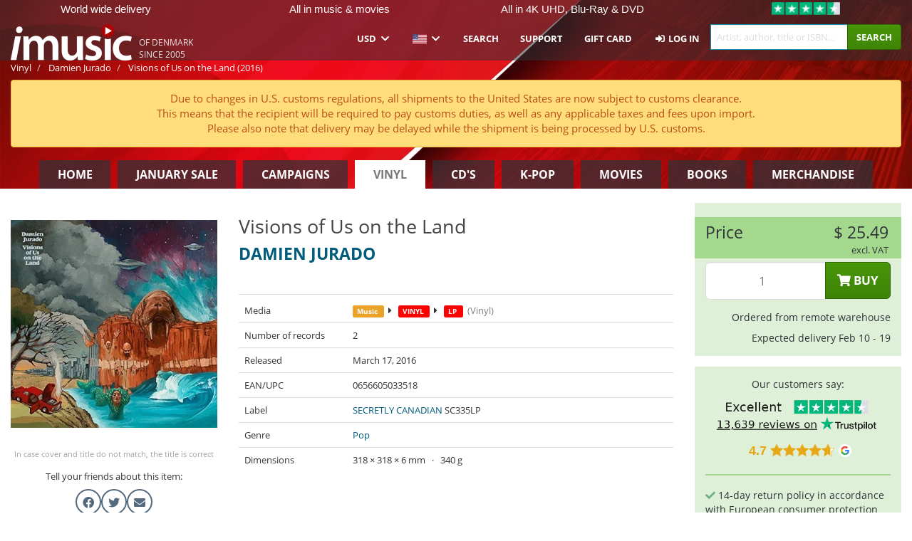

--- FILE ---
content_type: text/html; charset=UTF-8
request_url: https://imusic.co/music/0656605033518/damien-jurado-2016-visions-of-us-on-the-land-lp
body_size: 24180
content:
<!DOCTYPE HTML>
<html lang="en-US" xmlns="http://www.w3.org/1999/html">
<head>
    <title>Damien Jurado · Visions of Us on the Land (LP) (2016)</title>
    <meta name="description" content="LP (VINYL RECORDS) &quot;Visions of Us on the Land&quot; by Damien Jurado · 2 units.
In engelsk. Genre: Popular. Released Mar 17, 2016.
Weighs 340 g and measures 318 mm x 318 mm x 6 mm.

Den ideelle indgang for nytilkommere. Et berusende lydligt højdepunkt for de troende, Damien Jurado nye opus udvider hans strøm af fremragende albums. Albummet fuldender fortællingen om en person, der har været nødsaget til at forsvinde fra samfundet for at opdage nogle universelle sandheder. 

 Visions of Us on the Land  er afslutningen på en fantastisk trilogi, der dog aldrig var tiltænkt som en trilogi fra start af. Med den unavngivne hovedperson rejser vi længere ind i underbevidstheden, en symbolsk tur der sætter lys på de mennesker og byer, vores centrale figur og hans rejsekammerat, Silver Katherine, støder på, da de forlader deres kollektiv."/>
    <meta name="viewport" content="width=device-width, initial-scale=1.0">
    <meta charset="UTF-8">
    <meta http-equiv="X-UA-Compatible" content="IE=edge">
    <meta name="csrf-token" content="rD7XIjBjoMnGxJUZHlsXbBQIHH2tONKf2lf7FoWo">
    <link rel="icon" type="image/png" href="/favicon-194x194.png" sizes="194x194">
    <link rel="canonical" href="https://imusic.co/music/0656605033518/damien-jurado-2016-visions-of-us-on-the-land-lp"/>
    <link rel="preload" as="style" href="https://imusic-static.b-cdn.net/build/assets/main-CS3GLKb6.css" /><link rel="stylesheet" href="https://imusic-static.b-cdn.net/build/assets/main-CS3GLKb6.css" />            <link rel="alternate" hreflang="da-DK" href="https://imusic.dk/music/0656605033518/damien-jurado-2016-visions-of-us-on-the-land-lp"/>
            <link rel="alternate" hreflang="en-US" href="https://imusic.co/music/0656605033518/damien-jurado-2016-visions-of-us-on-the-land-lp"/>
            <link rel="alternate" hreflang="no-NO" href="https://imusic.no/music/0656605033518/damien-jurado-2016-visions-of-us-on-the-land-lp"/>
            <link rel="alternate" hreflang="sv-SE" href="https://imusic.se/music/0656605033518/damien-jurado-2016-visions-of-us-on-the-land-lp"/>
            <link rel="alternate" hreflang="fi-FI" href="https://imusic.fi/music/0656605033518/damien-jurado-2016-visions-of-us-on-the-land-lp"/>
            <link rel="alternate" hreflang="de-DE" href="https://imusic.de/music/0656605033518/damien-jurado-2016-visions-of-us-on-the-land-lp"/>
            <link rel="alternate" hreflang="pt-BR" href="https://imusic.br.com/music/0656605033518/damien-jurado-2016-visions-of-us-on-the-land-lp"/>
            <link rel="alternate" hreflang="en-GB" href="https://imusic.uk/music/0656605033518/damien-jurado-2016-visions-of-us-on-the-land-lp"/>
            <link rel="alternate" hreflang="nl-BE" href="https://imusic.be/music/0656605033518/damien-jurado-2016-visions-of-us-on-the-land-lp"/>
            <link rel="alternate" hreflang="nl-NL" href="https://imusic.nl/music/0656605033518/damien-jurado-2016-visions-of-us-on-the-land-lp"/>
            <link rel="alternate" hreflang="de-CH" href="https://imusic.ch/music/0656605033518/damien-jurado-2016-visions-of-us-on-the-land-lp"/>
            <link rel="alternate" hreflang="es-ES" href="https://imusic.es/music/0656605033518/damien-jurado-2016-visions-of-us-on-the-land-lp"/>
            <link rel="alternate" hreflang="pt-PT" href="https://imusic.pt/music/0656605033518/damien-jurado-2016-visions-of-us-on-the-land-lp"/>
            <link rel="alternate" hreflang="fr-FR" href="https://imusic.fr/music/0656605033518/damien-jurado-2016-visions-of-us-on-the-land-lp"/>
            <link rel="alternate" hreflang="pl-PL" href="https://imusic.pl/music/0656605033518/damien-jurado-2016-visions-of-us-on-the-land-lp"/>
            <link rel="alternate" hreflang="en-SG" href="https://imusic.sg/music/0656605033518/damien-jurado-2016-visions-of-us-on-the-land-lp"/>
            <link rel="alternate" hreflang="en-AU" href="https://imusic.au/music/0656605033518/damien-jurado-2016-visions-of-us-on-the-land-lp"/>
            <link rel="alternate" hreflang="ja-JP" href="https://imusic.jp/music/0656605033518/damien-jurado-2016-visions-of-us-on-the-land-lp"/>
            <link rel="alternate" hreflang="en-NZ" href="https://imusic.nz/music/0656605033518/damien-jurado-2016-visions-of-us-on-the-land-lp"/>
            <link rel="alternate" hreflang="x-default" href="https://imusic.co/music/0656605033518/damien-jurado-2016-visions-of-us-on-the-land-lp"/>
        <script src="https://imusic-static.b-cdn.net/js/jquery.min.js"
            integrity="sha384-sh7LrJKhZVCSiklvQQdFfWqLoA/0X7Ir40zpIu7mrtoMlWbziSZ6MYKpTk5HoFL0" crossorigin="anonymous"></script>
        <script defer src="https://cdnjs.cloudflare.com/ajax/libs/twitter-bootstrap/3.4.1/js/bootstrap.min.js"
            integrity="sha256-nuL8/2cJ5NDSSwnKD8VqreErSWHtnEP9E7AySL+1ev4=" crossorigin="anonymous"></script>
    <script src="https://cdnjs.cloudflare.com/ajax/libs/jquery.form/4.3.0/jquery.form.min.js"
            integrity="sha384-qlmct0AOBiA2VPZkMY3+2WqkHtIQ9lSdAsAn5RUJD/3vA5MKDgSGcdmIv4ycVxyn" crossorigin="anonymous"></script>
    <link rel="preload" as="style" href="https://imusic-static.b-cdn.net/build/assets/app-Dhfpv9kO.css" /><link rel="modulepreload" href="https://imusic-static.b-cdn.net/build/assets/app-7jlHr0ey.js" /><link rel="stylesheet" href="https://imusic-static.b-cdn.net/build/assets/app-Dhfpv9kO.css" /><script type="module" src="https://imusic-static.b-cdn.net/build/assets/app-7jlHr0ey.js"></script>            
            
        <!-- Open Graph / Facebook Meta Tags -->
        <meta property="og:type" content="music.album">
        <meta property="og:url" content="https://imusic.co/music/0656605033518/damien-jurado-2016-visions-of-us-on-the-land-lp">
        <meta property="og:title" content="Damien Jurado · Visions of Us on the Land (LP) (2016)">
        <meta property="og:description" content="LP (VINYL RECORDS) &quot;Visions of Us on the Land&quot; by Damien Jurado · 2 units.
In engelsk. Genre: Popular. Released Mar 17, 2016.
Weighs 340 g and measures 318 mm x 318 mm x 6 mm.

Den ideelle indgang for nytilkommere. Et berusende lydligt højdepunkt for de troende, Damien Jurado nye opus udvider hans strøm af fremragende albums. Albummet fuldender fortællingen om en person, der har været nødsaget til at forsvinde fra samfundet for at opdage nogle universelle sandheder. 

 Visions of Us on the Land  er afslutningen på en fantastisk trilogi, der dog aldrig var tiltænkt som en trilogi fra start af. Med den unavngivne hovedperson rejser vi længere ind i underbevidstheden, en symbolsk tur der sætter lys på de mennesker og byer, vores centrale figur og hans rejsekammerat, Silver Katherine, støder på, da de forlader deres kollektiv.">
        <meta property="og:image" content="https://imusic.b-cdn.net/images/item/original/518/0656605033518.jpg?damien-jurado-2016-visions-of-us-on-the-land-lp&class=scaled&v=1453318450">
        <meta property="og:image:secure_url" content="https://imusic.b-cdn.net/images/item/original/518/0656605033518.jpg?damien-jurado-2016-visions-of-us-on-the-land-lp&class=scaled&v=1453318450">
        <meta property="og:image:width" content="550">
        <meta property="og:image:height" content="545">
        <meta property="og:site_name" content="iMusic">
        <meta property="og:locale" content="en_US">

                                                    <meta property="product:price:amount" content="25.49">
                <meta property="product:price:currency" content="USD">
                                        <meta property="product:availability" content="out of stock">
                                        <meta property="product:retailer_item_id" content="0656605033518">
                    
        <!-- Twitter Card Meta Tags -->
        <meta name="twitter:card" content="summary_large_image">
        <meta name="twitter:site" content="@imusicdk">
        <meta name="twitter:url" content="https://imusic.co/music/0656605033518/damien-jurado-2016-visions-of-us-on-the-land-lp">
        <meta name="twitter:title" content="Damien Jurado · Visions of Us on the Land (LP) (2016)">
        <meta name="twitter:description" content="LP (VINYL RECORDS) &quot;Visions of Us on the Land&quot; by Damien Jurado · 2 units.
In engelsk. Genre: Popular. Released Mar 17, 2016.
Weighs 340 g and measures 318 mm x 318 mm x 6 mm.

Den ideelle indgang for nytilkommere. Et berusende lydligt højdepunkt for de troende, Damien Jurado nye opus udvider hans strøm af fremragende albums. Albummet fuldender fortællingen om en person, der har været nødsaget til at forsvinde fra samfundet for at opdage nogle universelle sandheder. 

 Visions of Us on the Land  er afslutningen på en fantastisk trilogi, der dog aldrig var tiltænkt som en trilogi fra start af. Med den unavngivne hovedperson rejser vi længere ind i underbevidstheden, en symbolsk tur der sætter lys på de mennesker og byer, vores centrale figur og hans rejsekammerat, Silver Katherine, støder på, da de forlader deres kollektiv.">
        <meta name="twitter:image" content="https://imusic.b-cdn.net/images/item/original/518/0656605033518.jpg?damien-jurado-2016-visions-of-us-on-the-land-lp&class=scaled&v=1453318450">

                                    <meta property="music:musician" content="Damien Jurado">
                                        <meta property="music:release_date" content="2016">
                        
    
    <script>
        if (/MSIE \d|Trident.*rv:/.test(navigator.userAgent)) {
            window.location = 'microsoft-edge:' + window.location;
            setTimeout(function () {
                window.location = 'https://go.microsoft.com/fwlink/?linkid=2135547';
            }, 1)
        }
    </script>

            <link rel="preload" as="style" href="https://imusic-static.b-cdn.net/build/assets/cc-DRDZlMXm.css" /><link rel="modulepreload" href="https://imusic-static.b-cdn.net/build/assets/cc-D4fqQRMT.js" /><link rel="stylesheet" href="https://imusic-static.b-cdn.net/build/assets/cc-DRDZlMXm.css" /><script type="module" src="https://imusic-static.b-cdn.net/build/assets/cc-D4fqQRMT.js"></script>    
                                        
<!-- Bing Analytics -->
<script type="text/plain" data-category="analytics" data-service="Bing Analytics">
         (function(w,d,t,r,u)
  {
    var f,n,i;
    w[u]=w[u]||[],f=function()
    {
      var o={ti:"5649144", enableAutoSpaTracking: true};
      o.q=w[u],w[u]=new UET(o),w[u].push("pageLoad")
    },
    n=d.createElement(t),n.src=r,n.async=1,n.onload=n.onreadystatechange=function()
    {
      var s=this.readyState;
      s&&s!=="loaded"&&s!=="complete"||(f(),n.onload=n.onreadystatechange=null)
    },
    i=d.getElementsByTagName(t)[0],i.parentNode.insertBefore(n,i)
  })
  (window,document,"script","//bat.bing.com/bat.js","uetq");
    window.uetq = window.uetq || [];
    window.uetq.push("config", "tcf", { "enabled" : true });
  if(! window.cookieConsent) {
                    window.uetq.push("consent", "default", {
                        ad_storage: "denied",
                        ad_user_data: "denied",
                        ad_personalization: "denied",
                        personalization_storage: "denied",
                        functionality_storage: "denied",
                        security_storage: "denied",
                        analytics_storage: "denied",
                    });
                }window.addEventListener("cc:onConsent", ({detail}) => {
                    var consent = window.cookieConsent.acceptedService("Bing Analytics", "analytics") ? "granted" : "denied";
                    window.uetq.push("consent", "update", {
                        ad_storage: consent,
                        ad_user_data: consent,
                        ad_personalization: consent,
                        personalization_storage: consent,
                        functionality_storage: consent,
                        security_storage: consent,
                        analytics_storage: consent,
                    });
                });

</script>                                                
<!-- Facebook Pixel -->
<script type="text/plain" data-category="analytics" data-service="Facebook">
    !function (f, b, e, v, n, t, s) {
        if (f.fbq) return;
        n = f.fbq = function () {
            n.callMethod ?
                n.callMethod.apply(n, arguments) : n.queue.push(arguments)
        };
        if (!f._fbq) f._fbq = n;
        n.push = n;
        n.loaded = !0;
        n.version = '2.0';
        n.queue = [];
        t = b.createElement(e);
        t.async = !0;
        t.src = v;
        s = b.getElementsByTagName(e)[0];
        s.parentNode.insertBefore(t, s)
    }(window, document, 'script', 'https://connect.facebook.net/en_US/fbevents.js');
    fbq("init", "354126079849093");


</script>
<noscript><img height="1" width="1" style="display:none" src="https://www.facebook.com/tr?id=354126079849093&ev=PageView&noscript=1"/></noscript>                                                
<!-- Tiktok Pixel -->
<script type="text/plain" data-category="analytics" data-service="Tiktok">
!function (w, d, t) {
    w.TiktokAnalyticsObject=t;var ttq=w[t]=w[t]||[];ttq.methods=["page","track","identify","instances","debug","on","off","once","ready","alias","group","enableCookie","disableCookie"],ttq.setAndDefer=function(t,e){t[e]=function(){t.push([e].concat(Array.prototype.slice.call(arguments,0)))}};for(var i=0;i<ttq.methods.length;i++)ttq.setAndDefer(ttq,ttq.methods[i]);ttq.instance=function(t){for(var e=ttq._i[t]||[],n=0;n<ttq.methods.length;n++)ttq.setAndDefer(e,ttq.methods[n]);return e},ttq.load=function(e,n){var i="https://analytics.tiktok.com/i18n/pixel/events.js";ttq._i=ttq._i||{},ttq._i[e]=[],ttq._i[e]._u=i,ttq._t=ttq._t||{},ttq._t[e]=+new Date,ttq._o=ttq._o||{},ttq._o[e]=n||{};var o=document.createElement("script");o.type="text/javascript",o.async=!0,o.src=i+"?sdkid="+e+"&lib="+t;var a=document.getElementsByTagName("script")[0];a.parentNode.insertBefore(o,a)};
    ttq.load('CB1D583C77U7034R0P1G');

}(window, document, 'ttq');</script>                                                
<!-- Google Analytics -->
<script type="text/javascript" data-category="analytics" data-service="Google Analytics" async src="https://www.googletagmanager.com/gtag/js?id=G-XQB26GNDXN"></script>
<script type="text/javascript" data-category="analytics" data-service="Google Analytics">
window.dataLayer = window.dataLayer || [];
function gtag() { dataLayer.push(arguments); }if(! window.cookieConsent) {
                    gtag("consent", "default", {
                        ad_storage: "denied",
                        ad_user_data: "denied",
                        ad_personalization: "denied",
                        personalization_storage: "denied",
                        functionality_storage: "denied",
                        security_storage: "denied",
                        analytics_storage: "denied",
                    });
                }window.addEventListener("cc:onConsent", ({detail}) => {
                    var consent = window.cookieConsent.acceptedService("Google Analytics", "analytics") ? "granted" : "denied";
                    gtag("consent", "update", {
                        ad_storage: consent,
                        ad_user_data: consent,
                        ad_personalization: consent,
                        personalization_storage: consent,
                        functionality_storage: consent,
                        security_storage: consent,
                        analytics_storage: consent,
                    }); gtag("js", new Date()); gtag("config", "G-XQB26GNDXN", {"anonymize_ip":true});
gtag("config", "AW-460148317", {"anonymize_ip":true,"send_page_view":false});
});

</script>                                                                                                
<!-- Reddit -->
<script type='text/plain' data-category='analytics' data-service='Reddit'>
!function(w,d){if(!w.rdt){var p=w.rdt=function(){p.sendEvent?p.sendEvent.apply(p,arguments):p.callQueue.push(arguments)};p.callQueue=[];var t=d.createElement('script');t.src='https://www.redditstatic.com/ads/pixel.js',t.async=!0;var s=d.getElementsByTagName('script')[0];s.parentNode.insertBefore(t,s)}}(window,document);rdt('init','a2_edj3et5f8jg9', {'useDecimalCurrencyValues':true,'email':'','externalId':''});rdt('track', 'PageVisit');

</script>                                            </head>
<body class="white-background">
<div class="container-fluid pagetop relative ">
            <div style="position: absolute; top: 0; bottom: 0; right: 0; left: 0; width: 100%; height: 100%; z-index: -1;">
            <img alt='Hero banner' loading='lazy' decoding='async' style='height: 100%; width: 100%; object-fit: cover; display: block;' srcset='https://imusic-static.b-cdn.net/storage/banners/vinyl/hero.vn.red.png?t=1655715352 640w, https://imusic-static.b-cdn.net/storage/banners/vinyl/hero.vn.red.png?t=1655715352 1024w' sizes='(max-width: 770px) 640px, 771px' src='https://imusic-static.b-cdn.net/storage/banners/vinyl/hero.vn.red.png?t=1655715352'>        </div>
        <nav class="row navbar navbar-default navbar-fixed-top hidden-print light" id="navbar-background"
         style="height: 85px"
         role="navigation">
                    <div class="top-banner" id="top-banner">
                <div class="messages">
                                    <span class="banner-phrase">World wide delivery</span>
                                    <span class="banner-phrase">All in music & movies</span>
                                    <span class="banner-phrase">All in 4K UHD, Blu-Ray & DVD</span>
                                    <span class="banner-phrase">7+ million items</span>
                                    <span class="banner-phrase">All in Vinyl, CD & Merch</span>
                                </div>
                <div class="tp">
                    <a href="https://www.trustpilot.com/review/www.imusic.dk" target="_blank">
                    <img loading="lazy" decoding="async" src="https://imusic-static.b-cdn.net/storage/trustpilot/small.png" style="width: auto; max-height: 18px; max-width: 250px; vertical-align: bottom;"
                         alt="Top-rated on Trustpilot based on thousands of customer reviews"/>
                    </a>
                </div>
            </div>
        
        <div class="container-fluid">
            <div class="navbar-header flex justify-between items-center">
                <div class="flex align-items-center">
                    <button type="button" class="navbar-toggle" id="navbar-menu-toggle" data-toggle="collapse" data-target="#top-navbar" style="float: none; margin-right: 5px;">
                        <span class="sr-only">Toggle navigation</span>
                        <span class="icon-bar"></span>
                        <span class="icon-bar"></span>
                        <span class="icon-bar" style="width: 12px;"></span>
                    </button>

                    <a href="/">
                        <div id="logo" style="background-image: url(https://imusic-static.b-cdn.net/images/logo.png)"></div>
                    </a>
                </div>

                <div class="flex align-items-center gap-2">
                    <button type="button" class="navbar-toggle search" data-toggle="collapse" data-target="#top-navbar-search">
                        <span class="fa fa-search"></span>
                    </button>

                    <button type="button" class="navbar-toggle">
                        <a href="/page/customer">
                            <span class="fa fa-user text-white"></span>
                        </a>
                    </button>

                    
                                            <span id="tagline">Of Denmark since 2005</span>
                                    </div>
            </div>

            <div class="collapse navbar-collapse" id="top-navbar-search" aria-expanded="false" style="height: 1px">
                <form action="/vinyl/search" role="search" class="visible-xs visible-sm hidden-print mt-4">
                    <div class="form-group mb-0">
                        <div class="input-group">
                            <input type="text" class="form-control" value=""
                                id="mainsearch3" name="query" placeholder="Artist, author, title or ISBN..."
                            >
                            <div class="input-group-btn">
                                <button class="btn btn-success" type="submit">Søg</button>
                            </div>
                        </div>
                    </div>
                </form>
            </div>

            <div class="collapse navbar-collapse" id="top-navbar" aria-expanded="false" style="height: 1px">
                <ul class="nav navbar-nav navbar-right" id="menu">
                    <li class="dropdown visible-xs">
                        <a href="#" class="dropdown-toggle" data-toggle="dropdown" onclick="return false" role="button"
                           aria-haspopup="true" aria-expanded="false">
                            <span class="lang-flag">Kategorier</span>
                            <span class="fa fa-chevron-down"></span>
                        </a>
                        <ul class="dropdown-menu" role="menu">
                                                            <li>
                                    <a href="/">
                                        Home                                    </a>
                                </li>
                                                            <li>
                                    <a href="/januarysale">
                                        January Sale                                    </a>
                                </li>
                                                            <li>
                                    <a href="/campaigns">
                                        Campaigns                                    </a>
                                </li>
                                                            <li>
                                    <a href="/vinyl">
                                        Vinyl                                    </a>
                                </li>
                                                            <li>
                                    <a href="/music">
                                        CD's                                    </a>
                                </li>
                                                            <li>
                                    <a href="/kpop">
                                        K-pop                                    </a>
                                </li>
                                                            <li>
                                    <a href="/movies">
                                        Movies                                    </a>
                                </li>
                                                            <li>
                                    <a href="/books">
                                        Books                                    </a>
                                </li>
                                                            <li>
                                    <a href="/merchandise">
                                        Merchandise                                    </a>
                                </li>
                                                    </ul>
                    </li>
                                        <li class="dropdown btn-group">
                        <a href="#" class="dropdown-toggle" data-toggle="dropdown" onclick="return false" role="button"
                           aria-haspopup="true" aria-expanded="false">
                            USD                            <span class="fa fa-chevron-down"></span>
                        </a>
                        <ul class="dropdown-menu" role="menu" id="currency-dropdown">
                                                            <li>
                                    <a role="menuitemradio"
                                       onclick="location.search = 'changeCurrency=AUD'">
                                        AUD &nbsp;
                                        <span class="text-muted pr-4">(Australian Dollars)</span>
                                                                                    <span class="pull-right">A$</span>
                                                                            </a>
                                </li>
                                                            <li>
                                    <a role="menuitemradio"
                                       onclick="location.search = 'changeCurrency=BRL'">
                                        BRL &nbsp;
                                        <span class="text-muted pr-4">(Brazilian real)</span>
                                                                                    <span class="pull-right">R$</span>
                                                                            </a>
                                </li>
                                                            <li>
                                    <a role="menuitemradio"
                                       onclick="location.search = 'changeCurrency=CAD'">
                                        CAD &nbsp;
                                        <span class="text-muted pr-4">(Canadian Dollars)</span>
                                                                                    <span class="pull-right">CA$</span>
                                                                            </a>
                                </li>
                                                            <li>
                                    <a role="menuitemradio"
                                       onclick="location.search = 'changeCurrency=CHF'">
                                        CHF &nbsp;
                                        <span class="text-muted pr-4">(Swiss francs)</span>
                                                                                    <span class="pull-right">SFr.</span>
                                                                            </a>
                                </li>
                                                            <li>
                                    <a role="menuitemradio"
                                       onclick="location.search = 'changeCurrency=CNY'">
                                        CNY &nbsp;
                                        <span class="text-muted pr-4">(Chinese yuan)</span>
                                                                                    <span class="pull-right">元</span>
                                                                            </a>
                                </li>
                                                            <li>
                                    <a role="menuitemradio"
                                       onclick="location.search = 'changeCurrency=CZK'">
                                        CZK &nbsp;
                                        <span class="text-muted pr-4">(Czech koruny)</span>
                                                                                    <span class="pull-right">Kč</span>
                                                                            </a>
                                </li>
                                                            <li>
                                    <a role="menuitemradio"
                                       onclick="location.search = 'changeCurrency=DKK'">
                                        DKK &nbsp;
                                        <span class="text-muted pr-4">(Danske kroner)</span>
                                                                            </a>
                                </li>
                                                            <li>
                                    <a role="menuitemradio"
                                       onclick="location.search = 'changeCurrency=EUR'">
                                        EUR &nbsp;
                                        <span class="text-muted pr-4">(Euro)</span>
                                                                                    <span class="pull-right">€</span>
                                                                            </a>
                                </li>
                                                            <li>
                                    <a role="menuitemradio"
                                       onclick="location.search = 'changeCurrency=GBP'">
                                        GBP &nbsp;
                                        <span class="text-muted pr-4">(Pounds Sterling)</span>
                                                                                    <span class="pull-right">£</span>
                                                                            </a>
                                </li>
                                                            <li>
                                    <a role="menuitemradio"
                                       onclick="location.search = 'changeCurrency=HKD'">
                                        HKD &nbsp;
                                        <span class="text-muted pr-4">(Hong Kong dollars)</span>
                                                                                    <span class="pull-right">HK$</span>
                                                                            </a>
                                </li>
                                                            <li>
                                    <a role="menuitemradio"
                                       onclick="location.search = 'changeCurrency=HUF'">
                                        HUF &nbsp;
                                        <span class="text-muted pr-4">(Hungarian forints)</span>
                                                                                    <span class="pull-right">Ft</span>
                                                                            </a>
                                </li>
                                                            <li>
                                    <a role="menuitemradio"
                                       onclick="location.search = 'changeCurrency=ILS'">
                                        ILS &nbsp;
                                        <span class="text-muted pr-4">(Israeli shekel)</span>
                                                                                    <span class="pull-right">₪</span>
                                                                            </a>
                                </li>
                                                            <li>
                                    <a role="menuitemradio"
                                       onclick="location.search = 'changeCurrency=ISK'">
                                        ISK &nbsp;
                                        <span class="text-muted pr-4">(Icelandic kronur)</span>
                                                                                    <span class="pull-right">Íkr</span>
                                                                            </a>
                                </li>
                                                            <li>
                                    <a role="menuitemradio"
                                       onclick="location.search = 'changeCurrency=JPY'">
                                        JPY &nbsp;
                                        <span class="text-muted pr-4">(Japanese yen)</span>
                                                                                    <span class="pull-right">¥</span>
                                                                            </a>
                                </li>
                                                            <li>
                                    <a role="menuitemradio"
                                       onclick="location.search = 'changeCurrency=KRW'">
                                        KRW &nbsp;
                                        <span class="text-muted pr-4">(South Korean won)</span>
                                                                                    <span class="pull-right">₩</span>
                                                                            </a>
                                </li>
                                                            <li>
                                    <a role="menuitemradio"
                                       onclick="location.search = 'changeCurrency=MXN'">
                                        MXN &nbsp;
                                        <span class="text-muted pr-4">(Mexican peso)</span>
                                                                                    <span class="pull-right">Mex$</span>
                                                                            </a>
                                </li>
                                                            <li>
                                    <a role="menuitemradio"
                                       onclick="location.search = 'changeCurrency=NOK'">
                                        NOK &nbsp;
                                        <span class="text-muted pr-4">(Norwegian kroner)</span>
                                                                                    <span class="pull-right">NOK</span>
                                                                            </a>
                                </li>
                                                            <li>
                                    <a role="menuitemradio"
                                       onclick="location.search = 'changeCurrency=NZD'">
                                        NZD &nbsp;
                                        <span class="text-muted pr-4">(New Zealand dollars)</span>
                                                                                    <span class="pull-right">NZ$</span>
                                                                            </a>
                                </li>
                                                            <li>
                                    <a role="menuitemradio"
                                       onclick="location.search = 'changeCurrency=PLN'">
                                        PLN &nbsp;
                                        <span class="text-muted pr-4">(Polish złotys)</span>
                                                                                    <span class="pull-right">zł</span>
                                                                            </a>
                                </li>
                                                            <li>
                                    <a role="menuitemradio"
                                       onclick="location.search = 'changeCurrency=SEK'">
                                        SEK &nbsp;
                                        <span class="text-muted pr-4">(Svenske kroner)</span>
                                                                                    <span class="pull-right">SEK</span>
                                                                            </a>
                                </li>
                                                            <li>
                                    <a role="menuitemradio"
                                       onclick="location.search = 'changeCurrency=SGD'">
                                        SGD &nbsp;
                                        <span class="text-muted pr-4">(Singapore dollars)</span>
                                                                                    <span class="pull-right">S$</span>
                                                                            </a>
                                </li>
                                                            <li>
                                    <a role="menuitemradio"
                                       onclick="location.search = 'changeCurrency=TRY'">
                                        TRY &nbsp;
                                        <span class="text-muted pr-4">(Turkish lira)</span>
                                                                                    <span class="pull-right">₺</span>
                                                                            </a>
                                </li>
                                                            <li>
                                    <a role="menuitemradio"
                                       onclick="location.search = 'changeCurrency=USD'">
                                        USD &nbsp;
                                        <span class="text-muted pr-4">(Dollars)</span>
                                                                                    <span class="pull-right">$</span>
                                                                            </a>
                                </li>
                                                            <li>
                                    <a role="menuitemradio"
                                       onclick="location.search = 'changeCurrency=ZAR'">
                                        ZAR &nbsp;
                                        <span class="text-muted pr-4">(South African rand)</span>
                                                                                    <span class="pull-right">R</span>
                                                                            </a>
                                </li>
                                                    </ul>
                    </li>
                    <li class="dropdown">
                        <a href="#" class="dropdown-toggle" data-toggle="dropdown" onclick="return false" role="button"
                           aria-haspopup="true" aria-expanded="false">
                            <span class="lang-flag"><img src="https://imusic-static.b-cdn.net/images/flags/us.png" height="14" title="US" alt="US"></img></span>
                            <span class="fa fa-chevron-down"></span>
                        </a>
                        <ul class="dropdown-menu" role="menu">
                                                            <li><a role="menuitemradio"  rel="alternate" href="https://imusic.dk/music/0656605033518/damien-jurado-2016-visions-of-us-on-the-land-lp" hreflang="da-DK"><span class="lang-flag"><img src="https://imusic-static.b-cdn.net/images/flags/dk.png" height="14" title="DK" alt="DK"></img></span> <span class="lang-text">Dansk</span></a></li>
                                                            <li><a role="menuitemradio"  rel="alternate" href="https://imusic.de/music/0656605033518/damien-jurado-2016-visions-of-us-on-the-land-lp" hreflang="de-DE"><span class="lang-flag"><img src="https://imusic-static.b-cdn.net/images/flags/de.png" height="14" title="DE" alt="DE"></img></span> <span class="lang-text">Deutsch</span></a></li>
                                                            <li><a role="menuitemradio"  rel="alternate" href="https://imusic.ch/music/0656605033518/damien-jurado-2016-visions-of-us-on-the-land-lp" hreflang="de-CH"><span class="lang-flag"><img src="https://imusic-static.b-cdn.net/images/flags/ch.png" height="14" title="CH" alt="CH"></img></span> <span class="lang-text">Deutsch (Switzerland)</span></a></li>
                                                            <li><a role="menuitemradio"  rel="alternate" href="https://imusic.co/music/0656605033518/damien-jurado-2016-visions-of-us-on-the-land-lp" hreflang="en-US"><span class="lang-flag"><img src="https://imusic-static.b-cdn.net/images/flags/us.png" height="14" title="US" alt="US"></img></span> <span class="lang-text">English</span></a></li>
                                                            <li><a role="menuitemradio"  rel="alternate" href="https://imusic.au/music/0656605033518/damien-jurado-2016-visions-of-us-on-the-land-lp" hreflang="en-AU"><span class="lang-flag"><img src="https://imusic-static.b-cdn.net/images/flags/au.png" height="14" title="AU" alt="AU"></img></span> <span class="lang-text">English (Australia)</span></a></li>
                                                            <li><a role="menuitemradio"  rel="alternate" href="https://imusic.nz/music/0656605033518/damien-jurado-2016-visions-of-us-on-the-land-lp" hreflang="en-NZ"><span class="lang-flag"><img src="https://imusic-static.b-cdn.net/images/flags/nz.png" height="14" title="NZ" alt="NZ"></img></span> <span class="lang-text">English (New Zealand)</span></a></li>
                                                            <li><a role="menuitemradio"  rel="alternate" href="https://imusic.sg/music/0656605033518/damien-jurado-2016-visions-of-us-on-the-land-lp" hreflang="en-SG"><span class="lang-flag"><img src="https://imusic-static.b-cdn.net/images/flags/sg.png" height="14" title="SG" alt="SG"></img></span> <span class="lang-text">English (Singapore)</span></a></li>
                                                            <li><a role="menuitemradio"  rel="alternate" href="https://imusic.uk/music/0656605033518/damien-jurado-2016-visions-of-us-on-the-land-lp" hreflang="en-GB"><span class="lang-flag"><img src="https://imusic-static.b-cdn.net/images/flags/gb.png" height="14" title="GB" alt="GB"></img></span> <span class="lang-text">English (United Kingdom)</span></a></li>
                                                            <li><a role="menuitemradio"  rel="alternate" href="https://imusic.es/music/0656605033518/damien-jurado-2016-visions-of-us-on-the-land-lp" hreflang="es-ES"><span class="lang-flag"><img src="https://imusic-static.b-cdn.net/images/flags/es.png" height="14" title="ES" alt="ES"></img></span> <span class="lang-text">Español</span></a></li>
                                                            <li><a role="menuitemradio"  rel="alternate" href="https://imusic.fr/music/0656605033518/damien-jurado-2016-visions-of-us-on-the-land-lp" hreflang="fr-FR"><span class="lang-flag"><img src="https://imusic-static.b-cdn.net/images/flags/fr.png" height="14" title="FR" alt="FR"></img></span> <span class="lang-text">Français</span></a></li>
                                                            <li><a role="menuitemradio"  rel="alternate" href="https://imusic.nl/music/0656605033518/damien-jurado-2016-visions-of-us-on-the-land-lp" hreflang="nl-NL"><span class="lang-flag"><img src="https://imusic-static.b-cdn.net/images/flags/nl.png" height="14" title="NL" alt="NL"></img></span> <span class="lang-text">Nederlands</span></a></li>
                                                            <li><a role="menuitemradio"  rel="alternate" href="https://imusic.no/music/0656605033518/damien-jurado-2016-visions-of-us-on-the-land-lp" hreflang="no-NO"><span class="lang-flag"><img src="https://imusic-static.b-cdn.net/images/flags/no.png" height="14" title="NO" alt="NO"></img></span> <span class="lang-text">Norsk</span></a></li>
                                                            <li><a role="menuitemradio"  rel="alternate" href="https://imusic.pl/music/0656605033518/damien-jurado-2016-visions-of-us-on-the-land-lp" hreflang="pl-PL"><span class="lang-flag"><img src="https://imusic-static.b-cdn.net/images/flags/pl.png" height="14" title="PL" alt="PL"></img></span> <span class="lang-text">Polski</span></a></li>
                                                            <li><a role="menuitemradio"  rel="alternate" href="https://imusic.pt/music/0656605033518/damien-jurado-2016-visions-of-us-on-the-land-lp" hreflang="pt-PT"><span class="lang-flag"><img src="https://imusic-static.b-cdn.net/images/flags/pt.png" height="14" title="PT" alt="PT"></img></span> <span class="lang-text">Português</span></a></li>
                                                            <li><a role="menuitemradio"  rel="alternate" href="https://imusic.br.com/music/0656605033518/damien-jurado-2016-visions-of-us-on-the-land-lp" hreflang="pt-BR"><span class="lang-flag"><img src="https://imusic-static.b-cdn.net/images/flags/br.png" height="14" title="BR" alt="BR"></img></span> <span class="lang-text">Português do Brasil</span></a></li>
                                                            <li><a role="menuitemradio"  rel="alternate" href="https://imusic.fi/music/0656605033518/damien-jurado-2016-visions-of-us-on-the-land-lp" hreflang="fi-FI"><span class="lang-flag"><img src="https://imusic-static.b-cdn.net/images/flags/fi.png" height="14" title="FI" alt="FI"></img></span> <span class="lang-text">Suomi</span></a></li>
                                                            <li><a role="menuitemradio"  rel="alternate" href="https://imusic.se/music/0656605033518/damien-jurado-2016-visions-of-us-on-the-land-lp" hreflang="sv-SE"><span class="lang-flag"><img src="https://imusic-static.b-cdn.net/images/flags/se.png" height="14" title="SE" alt="SE"></img></span> <span class="lang-text">Svenska</span></a></li>
                                                            <li><a role="menuitemradio"  rel="alternate" href="https://imusic.be/music/0656605033518/damien-jurado-2016-visions-of-us-on-the-land-lp" hreflang="nl-BE"><span class="lang-flag"><img src="https://imusic-static.b-cdn.net/images/flags/be.png" height="14" title="BE" alt="BE"></img></span> <span class="lang-text">Vlaamse (Belgium)</span></a></li>
                                                            <li><a role="menuitemradio"  rel="alternate" href="https://imusic.jp/music/0656605033518/damien-jurado-2016-visions-of-us-on-the-land-lp" hreflang="ja-JP"><span class="lang-flag"><img src="https://imusic-static.b-cdn.net/images/flags/jp.png" height="14" title="JP" alt="JP"></img></span> <span class="lang-text">日本語</span></a></li>
                                                    </ul>
                    </li>
                                            <li class="dropdown">
            <a href="/page/search" class="hidden-xs hidden-sm" role="button" aria-haspopup="true" aria-expanded="false">Search</a>
        <a href="#" class="hidden-md hidden-lg dropdown-toggle" data-toggle="dropdown" onclick="return false" role="button" aria-haspopup="true" aria-expanded="false">Search</a>
        <ul class="dropdown-menu multi-level" role="menu">
            <li class="hidden-md hidden-lg">
                <a href="/page/search" role="menuitem"><span class="fa fa-search"> </span>&nbsp;Search</a>            </li>
                                                        <li class="">
                    
                                          <a class="inline-block" href="/page/search?advanced=1" role="menuitem"><span class="fa fa-search-plus"> </span>&nbsp;Advanced Search Options</a>                    
                                    </li>
                    </ul>
    </li>

                                            <li class="dropdown">
            <a href="/page/contact" class="hidden-xs hidden-sm" role="button" aria-haspopup="true" aria-expanded="false">Support</a>
        <a href="#" class="hidden-md hidden-lg dropdown-toggle" data-toggle="dropdown" onclick="return false" role="button" aria-haspopup="true" aria-expanded="false">Support</a>
        <ul class="dropdown-menu multi-level" role="menu">
            <li class="hidden-md hidden-lg">
                <a href="/page/contact" role="menuitem">Support</a>            </li>
                                                        <li class="">
                    
                                          <a class="inline-block" href="/exposure/6488/vigtig-info-i-forbindelse-med-julen" role="menuitem"><span class="fa fa-tree"> </span>&nbsp;Christmas Info</a>                    
                                    </li>
                                            <li class="">
                    
                                          <a class="inline-block" href="/page/faq" role="menuitem">General FAQ</a>                    
                                    </li>
                                            <li class="">
                    
                                          <a class="inline-block" href="/exposure/10037/vinyl-faq" role="menuitem">Vinyl FAQ</a>                    
                                    </li>
                                            <li class="">
                    
                                          <a class="inline-block" href="/page/contact" role="menuitem">Contact</a>                    
                                    </li>
                    </ul>
    </li>

                                            <li class="dropdown">
      <a href="/giftcard" role="menuitem">Gift Card</a>    </li>

                                            <li class="dropdown">
      <a href="/page/login" role="menuitem"><span class="fa fa-sign-in-alt"> </span>&nbsp;Log in</a>    </li>

                                                                <li class="visible-md visible-lg">
                            <div id="searchbar">
                                <form action="/vinyl/search">
                                    <div class="input-group search-form-group">
                                        <input type="text" class="form-control typeahead" id="mainsearch" name="query"
                                               value=""
                                               placeholder="Artist, author, title or ISBN..." autocomplete="off" accesskey="f"/>
                                        <span class="input-group-btn">
                                            <button class="btn btn-success" type="submit">Search</button>
                                        </span>
                                    </div>
                                </form>
                            </div>
                        </li>
                    
                    
<li class="dropdown cart  hidden-xs">
    </li>                    
<li class="hidden-xs cart-btn">
    </li>                </ul>
            </div>
        </div>
    </nav>

    <div id="breadcrumb" class="row breadcrumb-container hidden-print" style="margin-top: 78px">
        <ol class="breadcrumb light" itemscope itemtype="https://schema.org/BreadcrumbList">
                                        <li itemprop="itemListElement" itemscope itemtype="https://schema.org/ListItem">
                    <a itemprop="item" itemtype="https://schema.org/Thing" href="/vinyl">
                        <span itemprop="name">Vinyl</span>
                    </a>
                    <meta itemprop="position" content="1"/>
                </li>
                            <li itemprop="itemListElement" itemscope itemtype="https://schema.org/ListItem">
                    <a itemprop="item" itemtype="https://schema.org/Thing" href="/artist/Damien+Jurado">
                        <span itemprop="name">Damien Jurado</span>
                    </a>
                    <meta itemprop="position" content="2"/>
                </li>
                            <li itemprop="itemListElement" itemscope itemtype="https://schema.org/ListItem">
                    <a itemprop="item" itemtype="https://schema.org/Thing" href="/music/0656605033518/damien-jurado-2016-visions-of-us-on-the-land-lp">
                        <span itemprop="name">Visions of Us on the Land (2016)</span>
                    </a>
                    <meta itemprop="position" content="3"/>
                </li>
                                </ol>
    </div>

    <div class="row row-centered hidden-print">
        <div class="col-centered col-sm-10 col-xs-12" id="messages">
                    </div>
    </div>


                            <div style="font-size: 1.5rem" class="alert alert-warning text-center" role="alert">
    <p>
        Due to changes in U.S. customs regulations, all shipments to the United States are now subject to customs clearance. <br />
        This means that the recipient will be required to pay customs duties, as well as any applicable taxes and fees upon import.<br />
        Please also note that delivery may be delayed while the shipment is being processed by U.S. customs.
    </p>
</div>            
    <div id="tabs" class="row hidden-print">
        <div class="container">
            <div class="row">
                                <ul class="nav nav-tabs nav-justified hidden-xs hidden-sm">
                                            <li class="overhead-size "
                            style="font-size: calc(100vw / (9 * 9))">
                            <a href="/"
                               style="padding: calc(100vw / (9 * 16))">
                                Home                            </a>
                        </li>
                                            <li class="overhead-size "
                            style="font-size: calc(100vw / (9 * 9))">
                            <a href="/januarysale"
                               style="padding: calc(100vw / (9 * 16))">
                                January Sale                            </a>
                        </li>
                                            <li class="overhead-size "
                            style="font-size: calc(100vw / (9 * 9))">
                            <a href="/campaigns"
                               style="padding: calc(100vw / (9 * 16))">
                                Campaigns                            </a>
                        </li>
                                            <li class="overhead-size active"
                            style="font-size: calc(100vw / (9 * 9))">
                            <a href="/vinyl"
                               style="padding: calc(100vw / (9 * 16))">
                                Vinyl                            </a>
                        </li>
                                            <li class="overhead-size "
                            style="font-size: calc(100vw / (9 * 9))">
                            <a href="/music"
                               style="padding: calc(100vw / (9 * 16))">
                                CD's                            </a>
                        </li>
                                            <li class="overhead-size "
                            style="font-size: calc(100vw / (9 * 9))">
                            <a href="/kpop"
                               style="padding: calc(100vw / (9 * 16))">
                                K-pop                            </a>
                        </li>
                                            <li class="overhead-size "
                            style="font-size: calc(100vw / (9 * 9))">
                            <a href="/movies"
                               style="padding: calc(100vw / (9 * 16))">
                                Movies                            </a>
                        </li>
                                            <li class="overhead-size "
                            style="font-size: calc(100vw / (9 * 9))">
                            <a href="/books"
                               style="padding: calc(100vw / (9 * 16))">
                                Books                            </a>
                        </li>
                                            <li class="overhead-size "
                            style="font-size: calc(100vw / (9 * 9))">
                            <a href="/merchandise"
                               style="padding: calc(100vw / (9 * 16))">
                                Merchandise                            </a>
                        </li>
                                    </ul>
            </div>
        </div>
    </div>

            <form action="/vinyl/search" role="search"
              class="visible-xs visible-sm hidden-print">
            <div class="form-group">
                <div class="input-group">
                    <div class="input-group-btn">
                        <button type="button" class="btn btn-default dropdown-toggle" data-toggle="dropdown">
                            Vinyl <span class="caret"></span>
                        </button>
                        <ul class="dropdown-menu">
                                                            <li><a href="/">Home</a></li>
                                                            <li><a href="/januarysale">January Sale</a></li>
                                                            <li><a href="/campaigns">Campaigns</a></li>
                                                            <li><a href="/vinyl">Vinyl</a></li>
                                                            <li><a href="/music">CD's</a></li>
                                                            <li><a href="/kpop">K-pop</a></li>
                                                            <li><a href="/movies">Movies</a></li>
                                                            <li><a href="/books">Books</a></li>
                                                            <li><a href="/merchandise">Merchandise</a></li>
                                                    </ul>
                    </div>
                    <input type="text" class="form-control" value=""
                           id="mainsearch2" name="query" placeholder="Artist, author, title or ISBN...">
                    <div class="input-group-btn">
                        <button class="btn btn-success" type="submit">Search</button>
                    </div>

                </div>
            </div>
        </form>
    </div>

<div class="white-background">
    <div class="container-fluid " id="content">
                    <link rel="preload" as="style" href="https://imusic-static.b-cdn.net/build/assets/item-Ce1H3Bte.css" /><link rel="modulepreload" href="https://imusic-static.b-cdn.net/build/assets/item-l3_H_4af.js" /><link rel="stylesheet" href="https://imusic-static.b-cdn.net/build/assets/item-Ce1H3Bte.css" /><script type="module" src="https://imusic-static.b-cdn.net/build/assets/item-l3_H_4af.js"></script>
<div class="row">
    <div class="col-md-3 col-sm-6 col-xs-12 item-container">
        <div class="text-center side-column pull-right-lg append-exposure-tag-container-on-devices">
            <div class="item-cover-container">
                <img loading="lazy" decoding="async" class="item-cover" src="https://imusic.b-cdn.net/images/item/original/518/0656605033518.jpg?damien-jurado-2016-visions-of-us-on-the-land-lp&class=scaled&v=1453318450"
                     alt="Visions of Us on the Land - Damien Jurado - Music - SECRETLY CANADIAN - 0656605033518 - March 17, 2016">
            </div>
                                                                                        
            <span class="help-block cover-notice">
                In case cover and title do not match, the title is correct            </span>
            <div style="margin-top: 15px;" class="hidden-xs">
                <p class="text-center">Tell your friends about this item:</p>
                <div class="row row-centered margin-bottom">
                    <div class="col-centered">
                        <ul class="list-inline social light-bg">
                            <li class="facebook">
                                <a href="https://www.facebook.com/sharer.php?p%5Burl%5D=https%3A%2F%2Fimusic.co%2Fmusic%2F0656605033518%2Fdamien-jurado-2016-visions-of-us-on-the-land-lp"
                                   target="_blank" title="Del på Facebook">
                                    <i class="fab fa-facebook fa-2x"></i>
                                </a>
                            </li>
                            <li class="twitter">
                                <a href="https://twitter.com/share?url=https%3A%2F%2Fimusic.co%2Fmusic%2F0656605033518%2Fdamien-jurado-2016-visions-of-us-on-the-land-lp&text=Damien%20Jurado%20%C2%B7%20Visions%20of%20Us%20on%20the%20Land%20%28LP%29%20%282016%29" target="_blank" title="Del på Twitter">
                                    <i class="fab fa-twitter fa-2x"></i>
                                </a>
                            </li>
                            <li class="sendmail">
                                <a href="mailto:?subject=Damien%20Jurado%20%C2%B7%20Visions%20of%20Us%20on%20the%20Land%20%28LP%29%20%282016%29&body=https%3A%2F%2Fimusic.co%2Fmusic%2F0656605033518%2Fdamien-jurado-2016-visions-of-us-on-the-land-lp"
                                   title="Send på mail">
                                    <i class="fas fa-envelope fa-2x"> </i>
                                </a>
                            </li>
                        </ul>
                    </div>
                </div>
            </div>
        </div>

        <h1 class="h2 title visible-xs">
                            <div class="artist h2">
                    <a href="/artist/Damien+Jurado" title="Search for other releases featuring Damien Jurado">Damien Jurado</a>                </div>
                        Visions of Us on the Land                            <span class="hidden">
                    Damien Jurado                </span>
                                </h1>

        
        
            </div>

            <script type="application/ld+json">
            {"@context":"http://schema.org","@graph":[{"@context":"http://schema.org","@type":"Product","name":"Visions of Us on the Land","description":"Den ideelle indgang for nytilkommere. Et berusende lydligt højdepunkt for de troende, Damien Jurado nye opus udvider hans strøm af fremragende albums. Albummet fuldender fortællingen om en person, der har været nødsaget til at forsvinde fra samfundet for at opdage nogle universelle sandheder. \r\n\r\n\u003Cb\u003E Visions of Us on the Land \u003C/b\u003E er afslutningen på en fantastisk trilogi, der dog aldrig var tiltænkt som en trilogi fra start af. Med den unavngivne hovedperson rejser vi længere ind i underbevidstheden, en symbolsk tur der sætter lys på de mennesker og byer, vores centrale figur og hans rejsekammerat, Silver Katherine, støder på, da de forlader deres kollektiv.","image":"https://imusic.b-cdn.net/images/item/original/518/0656605033518.jpg?damien-jurado-2016-visions-of-us-on-the-land-lp\u0026class=scaled\u0026v=1453318450","gtin13":"0656605033518","offers":{"@type":"Offer","availability":"https://schema.org/OutOfStock","itemCondition":"https://schema.org/NewCondition","priceValidUntil":"2026-01-25T21:43:03+01:00","priceCurrency":"USD","url":"https://imusic.co/music/0656605033518/damien-jurado-2016-visions-of-us-on-the-land-lp","hasMerchantReturnPolicy":{"@type":"MerchantReturnPolicy","applicableCountry":["US","AU","CN","JP","MX","NZ","HK","TW"],"returnPolicyCategory":"https://schema.org/MerchantReturnFiniteReturnWindow","merchantReturnDays":14,"returnMethod":"https://schema.org/ReturnByMail","returnFees":"https://schema.org/ReturnFeesCustomerResponsibility"},"price":25.49}},{"@type":"MusicAlbum","name":"Visions of Us on the Land","numTracks":0,"byArtist":{"@type":"MusicGroup","name":"Damien Jurado"},"datePublished":"2016-03-17","relatedItemList":{"@type":"ItemList","name":"Findes også som","itemListElement":[{"@type":"ListItem","position":656605033525,"url":"https://imusic.co/music/0656605033525/damien-jurado-2016-visions-of-us-on-the-land-cd"}]}}]}        </script>
    
    <div class="col-md-3 col-md-push-6 col-sm-6 col-xs-12">
        <div class="side-column pull-left-lg">
            <div class="put-in-cart background-buy">
                                                        <div class="row buy">
                        <div class="col-xs-12">
                            <div class="pull-left">Price</div>
                            <div class="pull-right" data-toggle="tooltip"
                                 title="">
                                $ 25.49                            </div>
                                                            <div class="pull-right vat-spec">excl. VAT</div>
                                                    </div>
                    </div>
                                                                                    <form role="form" name="addToCart" id="addToCartForm" method="POST" action="/page/cart?v=1769287383" class="" data-ajax><input type="hidden" name="_form" id="addToCart-_form" value="addToCart" class="form-control"><input type="hidden" name="_token" id="addToCart-_token" value="rD7XIjBjoMnGxJUZHlsXbBQIHH2tONKf2lf7FoWo" class="form-control">

<div class="form-group" id="quantityRow"><div class="input-group"><input type="number" name="quantity" id="addToCart-quantity" value="1" pattern="^[0-9]+$" min="1" max="50" oninvalid="setCustomValidity('Limited to 50 pcs. per customer')" oninput="setCustomValidity('')" class="form-control input-lg text-center" step="1" style="padding-left: 10px; padding-right: 5px" placeholder="Amount"/><span class="input-group-btn"><button type="submit" class="btn btn-lg btn-success"><span class="fas fa-shopping-cart"></span> Buy</button></span></div></div><div class="form-group" id="actionRow"><input type="hidden" name="action" id="addToCart-action" value="add" class="form-control"></div><div class="form-group" id="itemIdRow"><input type="hidden" name="itemId" id="addToCart-itemId" value="656605033518" class="form-control"></div></form>
                                                                                                    <p class="pull-right">Ordered from remote warehouse</p>
                                                                <div class="row">
                        <div class="col-xs-12">
                                                                                        <div class="pull-right">
                                    Expected delivery Feb 10 - 19                                </div>
                                                    </div>
                    </div>

                                        
                    
                    
                                                </div>

            
            
            <div class="put-in-cart background-buy">
                <p class="text-center">Our customers say:</p>
                <a style="display:block; text-align: center"
                   href="https://US.trustpilot.com/review/www.imusic.dk?utm_medium=iMusic&utm_source=static">
                    <img loading="lazy" decoding="async" src="https://imusic-static.b-cdn.net/storage/trustpilot/en.png" style="width: 100%; height: auto; max-width: 250px;"/>
                </a>
                                    <div class="text-center" style="margin-top: 10px;">
                        <div id="google-reviews">
    <a href="https://g.co/kgs/NSmDCdC" target="_blank">
        <svg xmlns="http://www.w3.org/2000/svg" viewBox="0 0 220 50" style="height:30px;">
            <text x="10" y="35" font-family="Arial" font-size="30" font-weight="bold"
                  fill="#E6A817">4.7</text>

            <!-- Star 1 (fully filled) -->
            <defs>
                <clipPath id="clip1">
                    <rect x="60" y="0" width="30" height="50"/>
                </clipPath>
            </defs>
            <path d="M75 10 L79.5 19.2 L89.6 20.4 L82.3 27.4 L83.9 37.6 L75 32.8 L66.1 37.6 L67.7 27.4 L60.4 20.4 L70.5 19.2 Z"
                  stroke="#E6A817" stroke-width="1" fill="white"/>
            <path d="M75 10 L79.5 19.2 L89.6 20.4 L82.3 27.4 L83.9 37.6 L75 32.8 L66.1 37.6 L67.7 27.4 L60.4 20.4 L70.5 19.2 Z"
                  stroke="none" fill="#E6A817" clip-path="url(#clip1)"/>

            <!-- Star 2 (fully filled) -->
            <defs>
                <clipPath id="clip2">
                    <rect x="90" y="0" width="30" height="50"/>
                </clipPath>
            </defs>
            <path d="M105 10 L109.5 19.2 L119.6 20.4 L112.3 27.4 L113.9 37.6 L105 32.8 L96.1 37.6 L97.7 27.4 L90.4 20.4 L100.5 19.2 Z"
                  stroke="#E6A817" stroke-width="1" fill="white"/>
            <path d="M105 10 L109.5 19.2 L119.6 20.4 L112.3 27.4 L113.9 37.6 L105 32.8 L96.1 37.6 L97.7 27.4 L90.4 20.4 L100.5 19.2 Z"
                  stroke="none" fill="#E6A817" clip-path="url(#clip2)"/>

            <!-- Star 3 (fully filled) -->
            <defs>
                <clipPath id="clip3">
                    <rect x="120" y="0" width="30" height="50"/>
                </clipPath>
            </defs>
            <path d="M135 10 L139.5 19.2 L149.6 20.4 L142.3 27.4 L143.9 37.6 L135 32.8 L126.1 37.6 L127.7 27.4 L120.4 20.4 L130.5 19.2 Z"
                  stroke="#E6A817" stroke-width="1" fill="white"/>
            <path d="M135 10 L139.5 19.2 L149.6 20.4 L142.3 27.4 L143.9 37.6 L135 32.8 L126.1 37.6 L127.7 27.4 L120.4 20.4 L130.5 19.2 Z"
                  stroke="none" fill="#E6A817" clip-path="url(#clip3)"/>

            <!-- Star 4 (fully filled) -->
            <defs>
                <clipPath id="clip4">
                    <rect x="150" y="0" width="30" height="50"/>
                </clipPath>
            </defs>
            <path d="M165 10 L169.5 19.2 L179.6 20.4 L172.3 27.4 L173.9 37.6 L165 32.8 L156.1 37.6 L157.7 27.4 L150.4 20.4 L160.5 19.2 Z"
                  stroke="#E6A817" stroke-width="1" fill="white"/>
            <path d="M165 10 L169.5 19.2 L179.6 20.4 L172.3 27.4 L173.9 37.6 L165 32.8 L156.1 37.6 L157.7 27.4 L150.4 20.4 L160.5 19.2 Z"
                  stroke="none" fill="#E6A817" clip-path="url(#clip4)"/>

            <!-- Star 5 (partially filled - 80%) -->
            <defs>
                <clipPath id="clip5">
                    <rect x="180" y="0" width="21" height="50"/>
                </clipPath>
            </defs>
            <path d="M195 10 L199.5 19.2 L209.6 20.4 L202.3 27.4 L203.9 37.6 L195 32.8 L186.1 37.6 L187.7 27.4 L180.4 20.4 L190.5 19.2 Z"
                  stroke="#E6A817" stroke-width="1" fill="white"/>
            <path d="M195 10 L199.5 19.2 L209.6 20.4 L202.3 27.4 L203.9 37.6 L195 32.8 L186.1 37.6 L187.7 27.4 L180.4 20.4 L190.5 19.2 Z"
                  stroke="none" fill="#E6A817" clip-path="url(#clip5)"/>
        </svg>
        <img loading="lazy" decoding="async" src="/images/logos/google.png"
             style="width: auto; max-height: 18px; max-width: 250px;"
             alt="Top-vurdering på Google Reviews, baseret på tusinder af anmeldelser."/>
    </a>
</div>                    </div>
                                <div class="row">
                    <div class="col-xs-12">
                        <hr/>
                    </div>
                </div>
                <div class="row">
                    <div class="col-xs-12">
                        <a href="/page/faq">
                            <span class="fas fa-check" style="color: rgb(108, 177, 131)"></span>
                            14-day return policy in accordance with European consumer protection law                        </a>
                    </div>
                </div>
                <div class="row">
                    <div class="col-xs-12">
                        <a href="https://www.trustpilot.com/review/imusic.dk" target="_blank">
                            <span class="fas fa-check" style="color: rgb(108, 177, 131)"></span>
                            Top ranking on Trustpilot                        </a>
                    </div>
                </div>
            </div>

            <div class="put-in-cart background-buy">
                                                <div class="row">
                    <div class="col-xs-12 text-center">
                        <span>Add to your iMusic wish list</span>
                        <form role="form" name="wishlist" id="wishlistForm" method="POST" action="/page/wishlist?itemId=656605033518&action=addItem" class="form-horizontal"><input type="hidden" name="_form" id="wishlist-_form" value="wishlist" class="form-control"><input type="hidden" name="_token" id="wishlist-_token" value="rD7XIjBjoMnGxJUZHlsXbBQIHH2tONKf2lf7FoWo" class="form-control">
                        <div class="input-group input-group-sm">
                            <select type="select" name="listId" id="wishlist-listId" required="true" class="form-control"><option value="" selected disabled hidden>Add to wish list...</option>
<option value="new" selected>New wishlist...</option>
</select>                            <div class="input-group-btn">
                                <button type="submit" name="add" id="wishlist-add" class="btn btn-info">Add</button>                            </div>
                        </div>
                        </form>
                    </div>
                </div>
                
                            </div>
                                        <h4>Also available as:</h4>
                <ul>
                                            <a href="/music/0656605033525/damien-jurado-2016-visions-of-us-on-the-land-cd" class="background-hover">
                            <li style="padding-bottom: 10px">
                                <span class="label" style="background-color: #ff8040" title=""><acronym title="Compact Disc">CD</acronym></span>                                                                                                                                    &nbsp; <span class="text-muted">(2016)</span>
                                                                <span class="pull-right text-muted">
                                    $ 12.49                                </span>
                            </li>
                        </a>
                                    </ul>
                    </div>
    </div>
    <div class="col-md-6 col-md-pull-3 col-sm-12 col-xs-12">
        <h2 class="h2 title hidden-xs mb-0">
            <span class="title-text">
                Visions of Us on the Land                            </span>
                                                                </h2>
                    <h2 class="h3 artist inline-block hidden-xs mt-1">
                                <a href="/artist/Damien+Jurado" title="Search for other releases featuring Damien Jurado">Damien Jurado</a>            </h2>
        
        <h2 class="title-version-edition mt-0 hidden-xs">
                                </h2>

        <div id="item-description">

            
            
            <ul class="nav nav-tabs" id="itemTabs" role="tablist">
                            </ul>

            <div class="tab-content" id="itemTabsContent">
                <div class="tab-pane fade active in" id="details" role="tabpanel" aria-labelledby="details-tab">
                    
<table class="table" id="item-table">
    <tbody>
    
    
        <tr>
        <td width="25%">Media</td>
        <td>
                        <span class="label" style="background-color: #eaa228">
                Music            </span>
                            &nbsp;  <span class="fas fa-caret-right"></span>  &nbsp;
                <span class="label" style="background-color: #ff0000">
    <acronym title="Vinyl">
        VINYL    </acronym>
</span>
                            &nbsp;  <span class="fas fa-caret-right"></span>  &nbsp;
                <span class="label" style="background-color: #ff0000">
    <acronym title="VINYL RECORDS">
        LP    </acronym>
</span>
                                        &nbsp;
                <span class="text-muted">
                    (Vinyl)
                </span>
                    </td>
    </tr>
                    <tr>
            <td>
                                    Number of records                            </td>
            <td>
                                2            </td>
        </tr>
                            <tr>
            <td>Released</td>
            <td>
                                                    <a class="ghref" href="/page/search?kind=releaseDate&query=1458169200"
                       title=" Find more items released around March 17, 2016">
                        <span itemprop="releaseDate">March 17, 2016</span>
                    </a>
                            </td>
        </tr>
                    <tr>
            <td>
                                    EAN/UPC                            </td>
            <td>
                                0656605033518            </td>
        </tr>
                        <tr>
            <td>
                                    Label                            </td>
            <td>
                                                            <a href="https://imusic.co/page/label/SECRETLY%20CANADIAN"><span itemprop="manufacturer">SECRETLY CANADIAN</span></a>                                                                        SC335LP                            </td>
        </tr>
                        <tr>
            <td>Genre</td>
            <td>
                                                                        <a href="/page/search?genreId=104&_form=searchForm&advanced=1&sort=relevance">Pop</a>
                            </td>
        </tr>
            <tr>
        <td>Dimensions</td>
        <td>
                        318 × 318 × 6 mm                                        &nbsp; &middot; &nbsp;
                                                        340 g                                                                        </td>
    </tr>
                                            
        </tbody>
</table>

                </div>

                <div class="tab-pane fade" id="specifications" role="tabpanel" aria-labelledby="specifications-tab">
                    
<table class="table" id="item-table">
    <tbody>

        </tbody>
</table>
                </div>
            </div>
        </div>

                                            </div>
</div>

<div class="clearfix"></div>


<hr>

    <div>
        
    <div class="text-center">
                    <h3 class="panel-title exposure-title">More by <strong>Damien Jurado</strong></h3>
                            <a href="/artist/Damien+Jurado" class="view-all">
                Show all <i class="fas fa-arrow-right"></i>
            </a>
                    </div>
    <div class="glide item-carousel-container">
        <div class="glide__track item-carousel" data-glide-el="track">
            <ul class="glide__slides item-carousel-item" style="display: flex">
                                    <li class="glide__slide" style="display: flex;flex: 1;height: 100%;">
                        <div style="width: 200px; margin: 0 auto;">
                            <div class="text-center item-teaser">
    <a href="/music/8714691175719/damien-jurado-2025-live-on-2-meter-sessions-cd" title="Damien Jurado · Live On 2 Meter Sessions (CD) (2025)">
        <figure class="item-figure">
            <img src="https://imusic.b-cdn.net/images/item/original/719/8714691175719.jpg?damien-jurado-2025-live-on-2-meter-sessions-cd&amp;class=scaled&amp;v=1749649932" loading="lazy" style="background-image: url(https://imusic-static.b-cdn.net/images/missing.png)" onload="this.classList.add('loaded')" class="item-cover" alt="Cover for Damien Jurado · Live On 2 Meter Sessions (CD) (2025)">        </figure>

        <div class="type">
            <span class="label" style="background-color: #ff8040" title=""><acronym title="Compact Disc">CD</acronym></span>        </div>
        <div class="item-text">
            <span class="title" title="Live On 2 Meter Sessions">
                Live On 2 Meter Sessions            </span>
                            <span class="release-year hidden-xs">(2025)</span>
                                        <div class="artist" title="Damien Jurado">
                    Damien Jurado                </div>
                    </div>
                    </a>
                                <form method="post" action="/page/cart" data-ajax>
            <input type="hidden" name="_token" value="rD7XIjBjoMnGxJUZHlsXbBQIHH2tONKf2lf7FoWo" autocomplete="off">            <input type="hidden" name="itemId" value="8714691175719">
            <input type="hidden" name="action" value="add">
                        <div class="btn-group btn-group-sm" role="group">
                <button type="submit" class="btn btn-sm btn-success price">
                    $ 21.49                </button>
                <button type="submit" class="btn btn-sm btn-success" title="Expected to ship: Expected delivery Feb 6 - 17">
                    <span class="fas fa-shopping-cart"></span>
                    <span class="hidden-md hidden-sm hidden-xs">Buy</span>
                </button>
            </div>
        </form>
                </div>
                        </div>
                    </li>
                                    <li class="glide__slide" style="display: flex;flex: 1;height: 100%;">
                        <div style="width: 200px; margin: 0 auto;">
                            <div class="text-center item-teaser">
    <a href="/music/8714691175276/damien-jurado-2024-live-on-2-meter-sessions-lp" title="Damien Jurado · Live On 2 Meter Sessions (LP) (2024)">
        <figure class="item-figure">
            <img src="https://imusic.b-cdn.net/images/item/original/276/8714691175276.jpg?damien-jurado-2024-live-on-2-meter-sessions-lp&amp;class=scaled&amp;v=1736802475" loading="lazy" style="background-image: url(https://imusic-static.b-cdn.net/images/missing.png)" onload="this.classList.add('loaded')" class="item-cover" alt="Cover for Damien Jurado · Live On 2 Meter Sessions (LP) (2024)">        </figure>

        <div class="type">
            <span class="label" style="background-color: #ff0000" title=""><acronym title="Vinyl">LP</acronym></span>        </div>
        <div class="item-text">
            <span class="title" title="Live On 2 Meter Sessions">
                Live On 2 Meter Sessions            </span>
                            <span class="release-year hidden-xs">(2024)</span>
                                        <div class="artist" title="Damien Jurado">
                    Damien Jurado                </div>
                    </div>
                    </a>
                                <form method="post" action="/page/cart" data-ajax>
            <input type="hidden" name="_token" value="rD7XIjBjoMnGxJUZHlsXbBQIHH2tONKf2lf7FoWo" autocomplete="off">            <input type="hidden" name="itemId" value="8714691175276">
            <input type="hidden" name="action" value="add">
                        <div class="btn-group btn-group-sm" role="group">
                <button type="submit" class="btn btn-sm btn-success price">
                    $ 30.49                </button>
                <button type="submit" class="btn btn-sm btn-success" title="Expected to ship: Expected delivery Feb 6 - 17">
                    <span class="fas fa-shopping-cart"></span>
                    <span class="hidden-md hidden-sm hidden-xs">Buy</span>
                </button>
            </div>
        </form>
                </div>
                        </div>
                    </li>
                                    <li class="glide__slide" style="display: flex;flex: 1;height: 100%;">
                        <div style="width: 200px; margin: 0 auto;">
                            <div class="text-center item-teaser">
    <a href="/music/0634457123601/damien-jurado-2023-sometimes-you-hurt-the-ones-you-hate-cd" title="Damien Jurado · Sometimes You Hurt The Ones You Hate (CD) (2023)">
        <figure class="item-figure">
            <img src="https://imusic.b-cdn.net/images/item/original/601/0634457123601.jpg?damien-jurado-2023-sometimes-you-hurt-the-ones-you-hate-cd&amp;class=scaled&amp;v=1678803086" loading="lazy" style="background-image: url(https://imusic-static.b-cdn.net/images/missing.png)" onload="this.classList.add('loaded')" class="item-cover" alt="Cover for Damien Jurado · Sometimes You Hurt The Ones You Hate (CD) (2023)">        </figure>

        <div class="type">
            <span class="label" style="background-color: #ff8040" title=""><acronym title="Compact Disc">CD</acronym></span>        </div>
        <div class="item-text">
            <span class="title" title="Sometimes You Hurt The Ones You Hate">
                Sometimes You Hurt The Ones You ...            </span>
                            <span class="release-year hidden-xs">(2023)</span>
                                        <div class="artist" title="Damien Jurado">
                    Damien Jurado                </div>
                    </div>
                    </a>
                                <form method="post" action="/page/cart" data-ajax>
            <input type="hidden" name="_token" value="rD7XIjBjoMnGxJUZHlsXbBQIHH2tONKf2lf7FoWo" autocomplete="off">            <input type="hidden" name="itemId" value="634457123601">
            <input type="hidden" name="action" value="add">
                        <div class="btn-group btn-group-sm" role="group">
                <button type="submit" class="btn btn-sm btn-success price">
                    $ 12.49                </button>
                <button type="submit" class="btn btn-sm btn-success" title="Expected to ship: Expected delivery Feb 9 - 18">
                    <span class="fas fa-shopping-cart"></span>
                    <span class="hidden-md hidden-sm hidden-xs">Buy</span>
                </button>
            </div>
        </form>
                </div>
                        </div>
                    </li>
                                    <li class="glide__slide" style="display: flex;flex: 1;height: 100%;">
                        <div style="width: 200px; margin: 0 auto;">
                            <div class="text-center item-teaser">
    <a href="/music/0656605029542/damien-jurado-2023-brothers-sisters-of-the-eternal-son-deluxe-edition-jurado-damien-cd" title="Damien Jurado · Brothers &amp; Sisters of the Eternal Son (Deluxe Edition) - Jurado Damien (CD) [Australian Tour edition] (2023)">
        <figure class="item-figure">
            <img src="https://imusic.b-cdn.net/images/item/original/542/0656605029542.jpg?damien-jurado-2023-brothers-sisters-of-the-eternal-son-deluxe-edition-jurado-damien-cd&amp;class=scaled&amp;v=1418362284" loading="lazy" style="background-image: url(https://imusic-static.b-cdn.net/images/missing.png)" onload="this.classList.add('loaded')" class="item-cover" alt="Cover for Damien Jurado · Brothers &amp;amp; Sisters of the Eternal Son (Deluxe Edition) - Jurado Damien (CD) [Australian Tour edition] (2023)">        </figure>

        <div class="type">
            <span class="label" style="background-color: #ff8040" title=""><acronym title="Compact Disc">CD<span class="outline" title="">&times; 2</span></acronym></span><div class="label label-blank breakable-label">Australian Tour edition</div>        </div>
        <div class="item-text">
            <span class="title" title="Brothers &amp; Sisters of the Eternal Son (Deluxe Edition) - Jurado Damien">
                Brothers &amp; Sisters of the Eterna...            </span>
                            <span class="release-year hidden-xs">(2023)</span>
                                        <div class="artist" title="Damien Jurado">
                    Damien Jurado                </div>
                    </div>
                    </a>
                                <form method="post" action="/page/cart" data-ajax>
            <input type="hidden" name="_token" value="rD7XIjBjoMnGxJUZHlsXbBQIHH2tONKf2lf7FoWo" autocomplete="off">            <input type="hidden" name="itemId" value="656605029542">
            <input type="hidden" name="action" value="add">
                        <div class="btn-group btn-group-sm" role="group">
                <button type="submit" class="btn btn-sm btn-success price">
                    $ 21.49                </button>
                <button type="submit" class="btn btn-sm btn-success" title="Expected to ship: Expected delivery Feb 17 - Mar 2">
                    <span class="fas fa-shopping-cart"></span>
                    <span class="hidden-md hidden-sm hidden-xs">Buy</span>
                </button>
            </div>
        </form>
                </div>
                        </div>
                    </li>
                                    <li class="glide__slide" style="display: flex;flex: 1;height: 100%;">
                        <div style="width: 200px; margin: 0 auto;">
                            <div class="text-center item-teaser">
    <a href="/music/0098787037401/damien-jurado-2022-water-ave-s-lp" title="Damien Jurado · Water Ave S (LP) [Re-issue Blue curacao vinyl edition] (2022)">
        <figure class="item-figure">
            <img src="https://imusic.b-cdn.net/images/item/original/401/0098787037401.jpg?damien-jurado-2022-water-ave-s-lp&amp;class=scaled&amp;v=1660189710" loading="lazy" style="background-image: url(https://imusic-static.b-cdn.net/images/missing.png)" onload="this.classList.add('loaded')" class="item-cover" alt="Cover for Damien Jurado · Water Ave S (LP) [Re-issue Blue curacao vinyl edition] (2022)">        </figure>

        <div class="type">
            <span class="label" style="background-color: #ff0000" title=""><acronym title="Vinyl">LP</acronym></span><div class="label label-blank breakable-label">Re-issue Blue curacao vinyl edition</div>        </div>
        <div class="item-text">
            <span class="title" title="Water Ave S">
                Water Ave S            </span>
                            <span class="release-year hidden-xs">(2022)</span>
                                        <div class="artist" title="Damien Jurado">
                    Damien Jurado                </div>
                    </div>
                    </a>
                        <div class="text-muted">
                Normal price                <span class="normal-price">$ 22.99</span>
            </div>
                            <form method="post" action="/page/cart" data-ajax>
            <input type="hidden" name="_token" value="rD7XIjBjoMnGxJUZHlsXbBQIHH2tONKf2lf7FoWo" autocomplete="off">            <input type="hidden" name="itemId" value="98787037401">
            <input type="hidden" name="action" value="add">
                        <div class="btn-group btn-group-sm" role="group">
                <button type="submit" class="btn btn-sm btn-success price">
                    $ 20.49                </button>
                <button type="submit" class="btn btn-sm btn-success" title="Expected to ship: Expected delivery Feb 9 - 18">
                    <span class="fas fa-shopping-cart"></span>
                    <span class="hidden-md hidden-sm hidden-xs">Buy</span>
                </button>
            </div>
        </form>
                        <div class="ribbon top-left purple">
                <div class="ribbon-inner">
                    <span data-text-scale>Save 11%</span>
                </div>
            </div>
            </div>
                        </div>
                    </li>
                                    <li class="glide__slide" style="display: flex;flex: 1;height: 100%;">
                        <div style="width: 200px; margin: 0 auto;">
                            <div class="text-center item-teaser">
    <a href="/music/0656605008448/damien-jurado-2021-where-shall-you-take-me-vinyl" title="Damien Jurado · Where Shall You Take Me (VINYL) (2021)">
        <figure class="item-figure">
            <img src="https://imusic.b-cdn.net/images/item/original/448/0656605008448.jpg?damien-jurado-2021-where-shall-you-take-me-vinyl&amp;class=scaled&amp;v=1630589159" loading="lazy" style="background-image: url(https://imusic-static.b-cdn.net/images/missing.png)" onload="this.classList.add('loaded')" class="item-cover" alt="Cover for Damien Jurado · Where Shall You Take Me (VINYL) (2021)">        </figure>

        <div class="type">
            <span class="label" style="background-color: #ff0000" title=""><acronym title="Vinyl">VINYL</acronym></span>        </div>
        <div class="item-text">
            <span class="title" title="Where Shall You Take Me">
                Where Shall You Take Me            </span>
                            <span class="release-year hidden-xs">(2021)</span>
                                        <div class="artist" title="Damien Jurado">
                    Damien Jurado                </div>
                    </div>
                    </a>
                                <form method="post" action="/page/cart" data-ajax>
            <input type="hidden" name="_token" value="rD7XIjBjoMnGxJUZHlsXbBQIHH2tONKf2lf7FoWo" autocomplete="off">            <input type="hidden" name="itemId" value="656605008448">
            <input type="hidden" name="action" value="add">
                        <div class="btn-group btn-group-sm" role="group">
                <button type="submit" class="btn btn-sm btn-success price">
                    $ 31.49                </button>
                <button type="submit" class="btn btn-sm btn-success" title="Expected to ship: Expected delivery Feb 9 - 18">
                    <span class="fas fa-shopping-cart"></span>
                    <span class="hidden-md hidden-sm hidden-xs">Buy</span>
                </button>
            </div>
        </form>
                </div>
                        </div>
                    </li>
                                    <li class="glide__slide" style="display: flex;flex: 1;height: 100%;">
                        <div style="width: 200px; margin: 0 auto;">
                            <div class="text-center item-teaser">
    <a href="/music/0098787037425/damien-jurado-2020-waters-ave-s-cd" title="Damien Jurado · Waters Ave S (CD) (2020)">
        <figure class="item-figure">
            <img src="https://imusic.b-cdn.net/images/item/original/425/0098787037425.jpg?damien-jurado-2020-waters-ave-s-cd&amp;class=scaled&amp;v=1099575252" loading="lazy" style="background-image: url(https://imusic-static.b-cdn.net/images/missing.png)" onload="this.classList.add('loaded')" class="item-cover" alt="Cover for Damien Jurado · Waters Ave S (CD) (2020)">        </figure>

        <div class="type">
            <span class="label" style="background-color: #ff8040" title=""><acronym title="Compact Disc">CD</acronym></span>        </div>
        <div class="item-text">
            <span class="title" title="Waters Ave S">
                Waters Ave S            </span>
                            <span class="release-year hidden-xs">(2020)</span>
                                        <div class="artist" title="Damien Jurado">
                    Damien Jurado                </div>
                    </div>
                    </a>
                                <form method="post" action="/page/cart" data-ajax>
            <input type="hidden" name="_token" value="rD7XIjBjoMnGxJUZHlsXbBQIHH2tONKf2lf7FoWo" autocomplete="off">            <input type="hidden" name="itemId" value="98787037425">
            <input type="hidden" name="action" value="add">
                        <div class="btn-group btn-group-sm" role="group">
                <button type="submit" class="btn btn-sm btn-success price">
                    $ 18.99                </button>
                <button type="submit" class="btn btn-sm btn-success" title="Expected to ship: Expected delivery Feb 10 - 19">
                    <span class="fas fa-shopping-cart"></span>
                    <span class="hidden-md hidden-sm hidden-xs">Buy</span>
                </button>
            </div>
        </form>
                </div>
                        </div>
                    </li>
                                    <li class="glide__slide" style="display: flex;flex: 1;height: 100%;">
                        <div style="width: 200px; margin: 0 auto;">
                            <div class="text-center item-teaser">
    <a href="/music/0194491951368/damien-jurado-2020-birds-tricked-into-the-trees-coke-bottle-green-vinyl-7-" title="Damien Jurado · Birds Tricked Into The Trees (Coke Bottle Green Vinyl) (7&quot;) (2020)">
        <figure class="item-figure">
            <img src="https://imusic.b-cdn.net/images/item/original/368/0194491951368.jpg?damien-jurado-2020-birds-tricked-into-the-trees-coke-bottle-green-vinyl-7-&amp;class=scaled&amp;v=1603534829" loading="lazy" style="background-image: url(https://imusic-static.b-cdn.net/images/missing.png)" onload="this.classList.add('loaded')" class="item-cover" alt="Cover for Damien Jurado · Birds Tricked Into The Trees (Coke Bottle Green Vinyl) (7&amp;quot;) (2020)">        </figure>

        <div class="type">
            <span class="label" style="background-color: #ff0000" title=""><acronym title="7&quot; VINYL">7"</acronym></span>        </div>
        <div class="item-text">
            <span class="title" title="Birds Tricked Into The Trees (Coke Bottle Green Vinyl)">
                Birds Tricked Into The Trees (Co...            </span>
                            <span class="release-year hidden-xs">(2020)</span>
                                        <div class="artist" title="Damien Jurado">
                    Damien Jurado                </div>
                    </div>
                    </a>
                                <form method="post" action="/page/cart" data-ajax>
            <input type="hidden" name="_token" value="rD7XIjBjoMnGxJUZHlsXbBQIHH2tONKf2lf7FoWo" autocomplete="off">            <input type="hidden" name="itemId" value="194491951368">
            <input type="hidden" name="action" value="add">
                        <div class="btn-group btn-group-sm" role="group">
                <button type="submit" class="btn btn-sm btn-success price">
                    $ 14.99                </button>
                <button type="submit" class="btn btn-sm btn-success" title="Expected to ship: Expected delivery Feb 4 - 12">
                    <span class="fas fa-shopping-cart"></span>
                    <span class="hidden-md hidden-sm hidden-xs">Buy</span>
                </button>
            </div>
        </form>
                </div>
                        </div>
                    </li>
                                    <li class="glide__slide" style="display: flex;flex: 1;height: 100%;">
                        <div style="width: 200px; margin: 0 auto;">
                            <div class="text-center item-teaser">
    <a href="/music/0195081049687/damien-jurado-2020-what-s-new-tomboy-lp" title="Damien Jurado · What's New, Tomboy? (LP) (2020)">
        <figure class="item-figure">
            <img src="https://imusic.b-cdn.net/images/item/original/687/0195081049687.jpg?damien-jurado-2020-what-s-new-tomboy-lp&amp;class=scaled&amp;v=1598272246" loading="lazy" style="background-image: url(https://imusic-static.b-cdn.net/images/missing.png)" onload="this.classList.add('loaded')" class="item-cover" alt="Cover for Damien Jurado · What's New, Tomboy? (LP) (2020)">        </figure>

        <div class="type">
            <span class="label" style="background-color: #ff0000" title=""><acronym title="Vinyl">LP</acronym></span>        </div>
        <div class="item-text">
            <span class="title" title="What's New, Tomboy?">
                What's New, Tomboy?            </span>
                            <span class="release-year hidden-xs">(2020)</span>
                                        <div class="artist" title="Damien Jurado">
                    Damien Jurado                </div>
                    </div>
                    </a>
                                <form method="post" action="/page/cart" data-ajax>
            <input type="hidden" name="_token" value="rD7XIjBjoMnGxJUZHlsXbBQIHH2tONKf2lf7FoWo" autocomplete="off">            <input type="hidden" name="itemId" value="195081049687">
            <input type="hidden" name="action" value="add">
                        <div class="btn-group btn-group-sm" role="group">
                <button type="submit" class="btn btn-sm btn-success price">
                    $ 23.99                </button>
                <button type="submit" class="btn btn-sm btn-success" title="Expected to ship: Expected delivery Feb 16 - 26">
                    <span class="fas fa-shopping-cart"></span>
                    <span class="hidden-md hidden-sm hidden-xs">Buy</span>
                </button>
            </div>
        </form>
                </div>
                        </div>
                    </li>
                                    <li class="glide__slide" style="display: flex;flex: 1;height: 100%;">
                        <div style="width: 200px; margin: 0 auto;">
                            <div class="text-center item-teaser">
    <a href="/music/0734038993828/damien-jurado-2019-in-the-shape-of-a-storm-cd" title="Damien Jurado · In the Shape of a Storm (CD) (2019)">
        <figure class="item-figure">
            <img src="https://imusic-static.b-cdn.net/images/missing.png" loading="lazy" style="background-image: url(https://imusic-static.b-cdn.net/images/missing.png)" onload="this.classList.add('loaded')" class="item-cover" alt="Cover for Damien Jurado · In the Shape of a Storm (CD) (2019)">        </figure>

        <div class="type">
            <span class="label" style="background-color: #ff8040" title=""><acronym title="Compact Disc">CD</acronym></span>        </div>
        <div class="item-text">
            <span class="title" title="In the Shape of a Storm">
                In the Shape of a Storm            </span>
                            <span class="release-year hidden-xs">(2019)</span>
                                        <div class="artist" title="Damien Jurado">
                    Damien Jurado                </div>
                    </div>
                    </a>
                                <form method="post" action="/page/cart" data-ajax>
            <input type="hidden" name="_token" value="rD7XIjBjoMnGxJUZHlsXbBQIHH2tONKf2lf7FoWo" autocomplete="off">            <input type="hidden" name="itemId" value="734038993828">
            <input type="hidden" name="action" value="add">
                        <div class="btn-group btn-group-sm" role="group">
                <button type="submit" class="btn btn-sm btn-success price">
                    $ 21.49                </button>
                <button type="submit" class="btn btn-sm btn-success" title="Expected to ship: Expected delivery Feb 17 - Mar 2">
                    <span class="fas fa-shopping-cart"></span>
                    <span class="hidden-md hidden-sm hidden-xs">Buy</span>
                </button>
            </div>
        </form>
                </div>
                        </div>
                    </li>
                                    <li class="glide__slide" style="display: flex;flex: 1;height: 100%;">
                        <div style="width: 200px; margin: 0 auto;">
                            <div class="text-center item-teaser">
    <a href="/music/5029432024816/damien-jurado-2019-in-the-shape-of-a-storm-lp" title="Damien Jurado · In the Shape of a Storm (LP) (2019)">
        <figure class="item-figure">
            <img src="https://imusic.b-cdn.net/images/item/original/816/5029432024816.jpg?damien-jurado-2019-in-the-shape-of-a-storm-lp&amp;class=scaled&amp;v=1550950673" loading="lazy" style="background-image: url(https://imusic-static.b-cdn.net/images/missing.png)" onload="this.classList.add('loaded')" class="item-cover" alt="Cover for Damien Jurado · In the Shape of a Storm (LP) (2019)">        </figure>

        <div class="type">
            <span class="label" style="background-color: #ff0000" title=""><acronym title="Vinyl">LP</acronym></span>        </div>
        <div class="item-text">
            <span class="title" title="In the Shape of a Storm">
                In the Shape of a Storm            </span>
                            <span class="release-year hidden-xs">(2019)</span>
                                        <div class="artist" title="Damien Jurado">
                    Damien Jurado                </div>
                    </div>
                    </a>
                                <form method="post" action="/page/cart" data-ajax>
            <input type="hidden" name="_token" value="rD7XIjBjoMnGxJUZHlsXbBQIHH2tONKf2lf7FoWo" autocomplete="off">            <input type="hidden" name="itemId" value="5029432024816">
            <input type="hidden" name="action" value="add">
                        <div class="btn-group btn-group-sm" role="group">
                <button type="submit" class="btn btn-sm btn-success price">
                    $ 22.99                </button>
                <button type="submit" class="btn btn-sm btn-success" title="Expected to ship: Expected delivery Feb 6 - 17">
                    <span class="fas fa-shopping-cart"></span>
                    <span class="hidden-md hidden-sm hidden-xs">Buy</span>
                </button>
            </div>
        </form>
                </div>
                        </div>
                    </li>
                                    <li class="glide__slide" style="display: flex;flex: 1;height: 100%;">
                        <div style="width: 200px; margin: 0 auto;">
                            <div class="text-center item-teaser">
    <a href="/music/5029432024823/damien-jurado-2019-in-the-shape-of-a-storm-cd" title="Damien Jurado · In the Shape of a Storm (CD) (2019)">
        <figure class="item-figure">
            <img src="https://imusic.b-cdn.net/images/item/original/823/5029432024823.jpg?damien-jurado-2019-in-the-shape-of-a-storm-cd&amp;class=scaled&amp;v=1551009228" loading="lazy" style="background-image: url(https://imusic-static.b-cdn.net/images/missing.png)" onload="this.classList.add('loaded')" class="item-cover" alt="Cover for Damien Jurado · In the Shape of a Storm (CD) (2019)">        </figure>

        <div class="type">
            <span class="label" style="background-color: #ff8040" title=""><acronym title="Compact Disc">CD</acronym></span>        </div>
        <div class="item-text">
            <span class="title" title="In the Shape of a Storm">
                In the Shape of a Storm            </span>
                            <span class="release-year hidden-xs">(2019)</span>
                                        <div class="artist" title="Damien Jurado">
                    Damien Jurado                </div>
                    </div>
                    </a>
                                <form method="post" action="/page/cart" data-ajax>
            <input type="hidden" name="_token" value="rD7XIjBjoMnGxJUZHlsXbBQIHH2tONKf2lf7FoWo" autocomplete="off">            <input type="hidden" name="itemId" value="5029432024823">
            <input type="hidden" name="action" value="add">
                        <div class="btn-group btn-group-sm" role="group">
                <button type="submit" class="btn btn-sm btn-success price">
                    $ 16.49                </button>
                <button type="submit" class="btn btn-sm btn-success" title="Expected to ship: Expected delivery Feb 6 - 17">
                    <span class="fas fa-shopping-cart"></span>
                    <span class="hidden-md hidden-sm hidden-xs">Buy</span>
                </button>
            </div>
        </form>
                </div>
                        </div>
                    </li>
                                    <li class="glide__slide" style="display: flex;flex: 1;height: 100%;">
                        <div style="width: 200px; margin: 0 auto;">
                            <div class="text-center item-teaser">
    <a href="/music/0656605036519/damien-jurado-2018-the-horizon-just-laughed-lp" title="Damien Jurado · The Horizon Just Laughed (LP) (2018)">
        <figure class="item-figure">
            <img src="https://imusic.b-cdn.net/images/item/original/519/0656605036519.jpg?damien-jurado-2018-the-horizon-just-laughed-lp&amp;class=scaled&amp;v=1520722376" loading="lazy" style="background-image: url(https://imusic-static.b-cdn.net/images/missing.png)" onload="this.classList.add('loaded')" class="item-cover" alt="Cover for Damien Jurado · The Horizon Just Laughed (LP) (2018)">        </figure>

        <div class="type">
            <span class="label" style="background-color: #ff0000" title=""><acronym title="Vinyl">LP</acronym></span>        </div>
        <div class="item-text">
            <span class="title" title="The Horizon Just Laughed">
                The Horizon Just Laughed            </span>
                            <span class="release-year hidden-xs">(2018)</span>
                                        <div class="artist" title="Damien Jurado">
                    Damien Jurado                </div>
                    </div>
                    </a>
                        <div class="text-muted">
                Normal price                <span class="normal-price">$ 27.99</span>
            </div>
                            <form method="post" action="/page/cart" data-ajax>
            <input type="hidden" name="_token" value="rD7XIjBjoMnGxJUZHlsXbBQIHH2tONKf2lf7FoWo" autocomplete="off">            <input type="hidden" name="itemId" value="656605036519">
            <input type="hidden" name="action" value="add">
                        <div class="btn-group btn-group-sm" role="group">
                <button type="submit" class="btn btn-sm btn-success price">
                    $ 22.99                </button>
                <button type="submit" class="btn btn-sm btn-success" title="Expected to ship: Expected delivery Feb 9 - 18">
                    <span class="fas fa-shopping-cart"></span>
                    <span class="hidden-md hidden-sm hidden-xs">Buy</span>
                </button>
            </div>
        </form>
                        <div class="ribbon top-left purple">
                <div class="ribbon-inner">
                    <span data-text-scale>Save 18%</span>
                </div>
            </div>
            </div>
                        </div>
                    </li>
                                    <li class="glide__slide" style="display: flex;flex: 1;height: 100%;">
                        <div style="width: 200px; margin: 0 auto;">
                            <div class="text-center item-teaser">
    <a href="/music/0656605036526/damien-jurado-2018-the-horizon-just-laughed-cd" title="Damien Jurado · The Horizon Just Laughed (CD) (2018)">
        <figure class="item-figure">
            <img src="https://imusic.b-cdn.net/images/item/original/526/0656605036526.jpg?damien-jurado-2018-the-horizon-just-laughed-cd&amp;class=scaled&amp;v=1520722342" loading="lazy" style="background-image: url(https://imusic-static.b-cdn.net/images/missing.png)" onload="this.classList.add('loaded')" class="item-cover" alt="Cover for Damien Jurado · The Horizon Just Laughed (CD) (2018)">        </figure>

        <div class="type">
            <span class="label" style="background-color: #ff8040" title=""><acronym title="Compact Disc">CD</acronym></span>        </div>
        <div class="item-text">
            <span class="title" title="The Horizon Just Laughed">
                The Horizon Just Laughed            </span>
                            <span class="release-year hidden-xs">(2018)</span>
                                        <div class="artist" title="Damien Jurado">
                    Damien Jurado                </div>
                    </div>
                    </a>
                                <form method="post" action="/page/cart" data-ajax>
            <input type="hidden" name="_token" value="rD7XIjBjoMnGxJUZHlsXbBQIHH2tONKf2lf7FoWo" autocomplete="off">            <input type="hidden" name="itemId" value="656605036526">
            <input type="hidden" name="action" value="add">
                        <div class="btn-group btn-group-sm" role="group">
                <button type="submit" class="btn btn-sm btn-success price">
                    $ 12.49                </button>
                <button type="submit" class="btn btn-sm btn-success" title="Expected to ship: Expected delivery Feb 17 - Mar 2">
                    <span class="fas fa-shopping-cart"></span>
                    <span class="hidden-md hidden-sm hidden-xs">Buy</span>
                </button>
            </div>
        </form>
                </div>
                        </div>
                    </li>
                                    <li class="glide__slide" style="display: flex;flex: 1;height: 100%;">
                        <div style="width: 200px; margin: 0 auto;">
                            <div class="text-center item-teaser">
    <a href="/music/0656605032726/damien-jurado-2016-other-people-s-songs-vol-1-cd" title="Damien Jurado · Other People's Songs Vol. 1 (CD) (2016)">
        <figure class="item-figure">
            <img src="https://imusic.b-cdn.net/images/item/original/726/0656605032726.jpg?damien-jurado-2016-other-people-s-songs-vol-1-cd&amp;class=scaled&amp;v=1477301046" loading="lazy" style="background-image: url(https://imusic-static.b-cdn.net/images/missing.png)" onload="this.classList.add('loaded')" class="item-cover" alt="Cover for Damien Jurado · Other People's Songs Vol. 1 (CD) (2016)">        </figure>

        <div class="type">
            <span class="label" style="background-color: #ff8040" title=""><acronym title="Compact Disc">CD</acronym></span>        </div>
        <div class="item-text">
            <span class="title" title="Other People's Songs Vol. 1">
                Other People's Songs Vol. 1            </span>
                            <span class="release-year hidden-xs">(2016)</span>
                                        <div class="artist" title="Damien Jurado">
                    Damien Jurado                </div>
                    </div>
                    </a>
                                <form method="post" action="/page/cart" data-ajax>
            <input type="hidden" name="_token" value="rD7XIjBjoMnGxJUZHlsXbBQIHH2tONKf2lf7FoWo" autocomplete="off">            <input type="hidden" name="itemId" value="656605032726">
            <input type="hidden" name="action" value="add">
                        <div class="btn-group btn-group-sm" role="group">
                <button type="submit" class="btn btn-sm btn-success price">
                    $ 12.49                </button>
                <button type="submit" class="btn btn-sm btn-success" title="Expected to ship: Expected delivery Feb 17 - Mar 2">
                    <span class="fas fa-shopping-cart"></span>
                    <span class="hidden-md hidden-sm hidden-xs">Buy</span>
                </button>
            </div>
        </form>
                </div>
                        </div>
                    </li>
                                    <li class="glide__slide" style="display: flex;flex: 1;height: 100%;">
                        <div style="width: 200px; margin: 0 auto;">
                            <div class="text-center item-teaser">
    <a href="/music/0098787044010/damien-jurado-2016-rehearsals-for-departure-lp" title="Damien Jurado · Rehearsals For Departure (LP) [Re-issue edition] (2016)">
        <figure class="item-figure">
            <img src="https://imusic.b-cdn.net/images/item/original/010/0098787044010.jpg?damien-jurado-2016-rehearsals-for-departure-lp&amp;class=scaled&amp;v=1467362903" loading="lazy" style="background-image: url(https://imusic-static.b-cdn.net/images/missing.png)" onload="this.classList.add('loaded')" class="item-cover" alt="Cover for Damien Jurado · Rehearsals For Departure (LP) [Re-issue edition] (2016)">        </figure>

        <div class="type">
            <span class="label" style="background-color: #ff0000" title=""><acronym title="Vinyl">LP</acronym></span><div class="label label-blank breakable-label">Re-issue edition</div>        </div>
        <div class="item-text">
            <span class="title" title="Rehearsals For Departure">
                Rehearsals For Departure            </span>
                            <span class="release-year hidden-xs">(2016)</span>
                                        <div class="artist" title="Damien Jurado">
                    Damien Jurado                </div>
                    </div>
                    </a>
                                <form method="post" action="/page/cart" data-ajax>
            <input type="hidden" name="_token" value="rD7XIjBjoMnGxJUZHlsXbBQIHH2tONKf2lf7FoWo" autocomplete="off">            <input type="hidden" name="itemId" value="98787044010">
            <input type="hidden" name="action" value="add">
                        <div class="btn-group btn-group-sm" role="group">
                <button type="submit" class="btn btn-sm btn-success price">
                    $ 23.99                </button>
                <button type="submit" class="btn btn-sm btn-success" title="Expected to ship: Expected delivery Feb 9 - 18">
                    <span class="fas fa-shopping-cart"></span>
                    <span class="hidden-md hidden-sm hidden-xs">Buy</span>
                </button>
            </div>
        </form>
                </div>
                        </div>
                    </li>
                                    <li class="glide__slide" style="display: flex;flex: 1;height: 100%;">
                        <div style="width: 200px; margin: 0 auto;">
                            <div class="text-center item-teaser">
    <a href="/music/0098787050714/damien-jurado-2016-ghost-of-david-lp" title="Damien Jurado · Ghost of David (LP) [Re-issue edition] (2016)">
        <figure class="item-figure">
            <img src="https://imusic.b-cdn.net/images/item/original/714/0098787050714.jpg?damien-jurado-2016-ghost-of-david-lp&amp;class=scaled&amp;v=1467321288" loading="lazy" style="background-image: url(https://imusic-static.b-cdn.net/images/missing.png)" onload="this.classList.add('loaded')" class="item-cover" alt="Cover for Damien Jurado · Ghost of David (LP) [Re-issue edition] (2016)">        </figure>

        <div class="type">
            <span class="label" style="background-color: #ff0000" title=""><acronym title="Vinyl">LP</acronym></span><div class="label label-blank breakable-label">Re-issue edition</div>        </div>
        <div class="item-text">
            <span class="title" title="Ghost of David">
                Ghost of David            </span>
                            <span class="release-year hidden-xs">(2016)</span>
                                        <div class="artist" title="Damien Jurado">
                    Damien Jurado                </div>
                    </div>
                    </a>
                                <form method="post" action="/page/cart" data-ajax>
            <input type="hidden" name="_token" value="rD7XIjBjoMnGxJUZHlsXbBQIHH2tONKf2lf7FoWo" autocomplete="off">            <input type="hidden" name="itemId" value="98787050714">
            <input type="hidden" name="action" value="add">
                        <div class="btn-group btn-group-sm" role="group">
                <button type="submit" class="btn btn-sm btn-success price">
                    $ 23.99                </button>
                <button type="submit" class="btn btn-sm btn-success" title="Expected to ship: Expected delivery Feb 9 - 18">
                    <span class="fas fa-shopping-cart"></span>
                    <span class="hidden-md hidden-sm hidden-xs">Buy</span>
                </button>
            </div>
        </form>
                </div>
                        </div>
                    </li>
                                    <li class="glide__slide" style="display: flex;flex: 1;height: 100%;">
                        <div style="width: 200px; margin: 0 auto;">
                            <div class="text-center item-teaser">
    <a href="/music/0656605029511/damien-jurado-2014-brothers-and-sisters-of-the-eternal-son-lp" title="Damien Jurado · Brothers and Sisters of the Eternal Son (LP) (2014)">
        <figure class="item-figure">
            <img src="https://imusic.b-cdn.net/images/item/original/511/0656605029511.jpg?damien-jurado-2014-brothers-and-sisters-of-the-eternal-son-lp&amp;class=scaled&amp;v=1397764219" loading="lazy" style="background-image: url(https://imusic-static.b-cdn.net/images/missing.png)" onload="this.classList.add('loaded')" class="item-cover" alt="Cover for Damien Jurado · Brothers and Sisters of the Eternal Son (LP) (2014)">        </figure>

        <div class="type">
            <span class="label" style="background-color: #ff0000" title=""><acronym title="Vinyl">LP</acronym></span>        </div>
        <div class="item-text">
            <span class="title" title="Brothers and Sisters of the Eternal Son">
                Brothers and Sisters of the Eter...            </span>
                            <span class="release-year hidden-xs">(2014)</span>
                                        <div class="artist" title="Damien Jurado">
                    Damien Jurado                </div>
                    </div>
                    </a>
                                <form method="post" action="/page/cart" data-ajax>
            <input type="hidden" name="_token" value="rD7XIjBjoMnGxJUZHlsXbBQIHH2tONKf2lf7FoWo" autocomplete="off">            <input type="hidden" name="itemId" value="656605029511">
            <input type="hidden" name="action" value="add">
                        <div class="btn-group btn-group-sm" role="group">
                <button type="submit" class="btn btn-sm btn-success price">
                    $ 27.99                </button>
                <button type="submit" class="btn btn-sm btn-success" title="Expected to ship: Expected delivery Feb 6 - 17">
                    <span class="fas fa-shopping-cart"></span>
                    <span class="hidden-md hidden-sm hidden-xs">Buy</span>
                </button>
            </div>
        </form>
                </div>
                        </div>
                    </li>
                                    <li class="glide__slide" style="display: flex;flex: 1;height: 100%;">
                        <div style="width: 200px; margin: 0 auto;">
                            <div class="text-center item-teaser">
    <a href="/music/0656605029528/damien-jurado-2014-brothers-and-sisters-of-the-eternal-son-cd" title="Damien Jurado · Brothers and Sisters of the Eternal Son (CD) (2014)">
        <figure class="item-figure">
            <img src="https://imusic.b-cdn.net/images/item/original/528/0656605029528.jpg?damien-jurado-2014-brothers-and-sisters-of-the-eternal-son-cd&amp;class=scaled&amp;v=1397764217" loading="lazy" style="background-image: url(https://imusic-static.b-cdn.net/images/missing.png)" onload="this.classList.add('loaded')" class="item-cover" alt="Cover for Damien Jurado · Brothers and Sisters of the Eternal Son (CD) (2014)">        </figure>

        <div class="type">
            <span class="label" style="background-color: #ff8040" title=""><acronym title="Compact Disc">CD</acronym></span>        </div>
        <div class="item-text">
            <span class="title" title="Brothers and Sisters of the Eternal Son">
                Brothers and Sisters of the Eter...            </span>
                            <span class="release-year hidden-xs">(2014)</span>
                                        <div class="artist" title="Damien Jurado">
                    Damien Jurado                </div>
                    </div>
                    </a>
                                <form method="post" action="/page/cart" data-ajax>
            <input type="hidden" name="_token" value="rD7XIjBjoMnGxJUZHlsXbBQIHH2tONKf2lf7FoWo" autocomplete="off">            <input type="hidden" name="itemId" value="656605029528">
            <input type="hidden" name="action" value="add">
                        <div class="btn-group btn-group-sm" role="group">
                <button type="submit" class="btn btn-sm btn-success price">
                    $ 12.49                </button>
                <button type="submit" class="btn btn-sm btn-success" title="Expected to ship: Expected delivery Feb 5 - 13">
                    <span class="fas fa-shopping-cart"></span>
                    <span class="hidden-md hidden-sm hidden-xs">Buy</span>
                </button>
            </div>
        </form>
                </div>
                        </div>
                    </li>
                                    <li class="glide__slide" style="display: flex;flex: 1;height: 100%;">
                        <div style="width: 200px; margin: 0 auto;">
                            <div class="text-center item-teaser">
    <a href="/music/0656605025018/damien-jurado-2012-maraqopa-lp" title="Damien Jurado · Maraqopa (LP) (2012)">
        <figure class="item-figure">
            <img src="https://imusic.b-cdn.net/images/item/original/018/0656605025018.jpg?damien-jurado-2012-maraqopa-lp&amp;class=scaled&amp;v=1327836460" loading="lazy" style="background-image: url(https://imusic-static.b-cdn.net/images/missing.png)" onload="this.classList.add('loaded')" class="item-cover" alt="Cover for Damien Jurado · Maraqopa (LP) (2012)">        </figure>

        <div class="type">
            <span class="label" style="background-color: #ff0000" title=""><acronym title="Vinyl">LP</acronym></span>        </div>
        <div class="item-text">
            <span class="title" title="Maraqopa">
                Maraqopa            </span>
                            <span class="release-year hidden-xs">(2012)</span>
                                        <div class="artist" title="Damien Jurado">
                    Damien Jurado                </div>
                    </div>
                    </a>
                                <form method="post" action="/page/cart" data-ajax>
            <input type="hidden" name="_token" value="rD7XIjBjoMnGxJUZHlsXbBQIHH2tONKf2lf7FoWo" autocomplete="off">            <input type="hidden" name="itemId" value="656605025018">
            <input type="hidden" name="action" value="add">
                        <div class="btn-group btn-group-sm" role="group">
                <button type="submit" class="btn btn-sm btn-success price">
                    $ 27.99                </button>
                <button type="submit" class="btn btn-sm btn-success" title="Expected to ship: Expected delivery Feb 6 - 17">
                    <span class="fas fa-shopping-cart"></span>
                    <span class="hidden-md hidden-sm hidden-xs">Buy</span>
                </button>
            </div>
        </form>
                </div>
                        </div>
                    </li>
                                    <li class="glide__slide" style="display: flex;flex: 1;height: 100%;">
                        <div style="width: 200px; margin: 0 auto;">
                            <div class="text-center item-teaser">
    <a href="/music/0656605025025/damien-jurado-2012-maraqopa-cd" title="Damien Jurado · Maraqopa (CD) (2012)">
        <figure class="item-figure">
            <img src="https://imusic.b-cdn.net/images/item/original/025/0656605025025.jpg?damien-jurado-2012-maraqopa-cd&amp;class=scaled&amp;v=1397764219" loading="lazy" style="background-image: url(https://imusic-static.b-cdn.net/images/missing.png)" onload="this.classList.add('loaded')" class="item-cover" alt="Cover for Damien Jurado · Maraqopa (CD) (2012)">        </figure>

        <div class="type">
            <span class="label" style="background-color: #ff8040" title=""><acronym title="Compact Disc">CD</acronym></span>        </div>
        <div class="item-text">
            <span class="title" title="Maraqopa">
                Maraqopa            </span>
                            <span class="release-year hidden-xs">(2012)</span>
                                        <div class="artist" title="Damien Jurado">
                    Damien Jurado                </div>
                    </div>
                    </a>
                                <form method="post" action="/page/cart" data-ajax>
            <input type="hidden" name="_token" value="rD7XIjBjoMnGxJUZHlsXbBQIHH2tONKf2lf7FoWo" autocomplete="off">            <input type="hidden" name="itemId" value="656605025025">
            <input type="hidden" name="action" value="add">
                        <div class="btn-group btn-group-sm" role="group">
                <button type="submit" class="btn btn-sm btn-success price">
                    $ 12.49                </button>
                <button type="submit" class="btn btn-sm btn-success" title="Expected to ship: Expected delivery Feb 17 - Mar 2">
                    <span class="fas fa-shopping-cart"></span>
                    <span class="hidden-md hidden-sm hidden-xs">Buy</span>
                </button>
            </div>
        </form>
                </div>
                        </div>
                    </li>
                                    <li class="glide__slide" style="display: flex;flex: 1;height: 100%;">
                        <div style="width: 200px; margin: 0 auto;">
                            <div class="text-center item-teaser">
    <a href="/music/0656605019215/damien-jurado-2010-saint-bartlett-lp" title="Damien Jurado · Saint Bartlett (LP) (2010)">
        <figure class="item-figure">
            <img src="https://imusic.b-cdn.net/images/item/original/215/0656605019215.jpg?damien-jurado-2010-saint-bartlett-lp&amp;class=scaled&amp;v=1271518864" loading="lazy" style="background-image: url(https://imusic-static.b-cdn.net/images/missing.png)" onload="this.classList.add('loaded')" class="item-cover" alt="Cover for Damien Jurado · Saint Bartlett (LP) (2010)">        </figure>

        <div class="type">
            <span class="label" style="background-color: #ff0000" title=""><acronym title="Vinyl">LP</acronym></span>        </div>
        <div class="item-text">
            <span class="title" title="Saint Bartlett">
                Saint Bartlett            </span>
                            <span class="release-year hidden-xs">(2010)</span>
                                        <div class="artist" title="Damien Jurado">
                    Damien Jurado                </div>
                    </div>
                    </a>
                                <form method="post" action="/page/cart" data-ajax>
            <input type="hidden" name="_token" value="rD7XIjBjoMnGxJUZHlsXbBQIHH2tONKf2lf7FoWo" autocomplete="off">            <input type="hidden" name="itemId" value="656605019215">
            <input type="hidden" name="action" value="add">
                        <div class="btn-group btn-group-sm" role="group">
                <button type="submit" class="btn btn-sm btn-success price">
                    $ 30.49                </button>
                <button type="submit" class="btn btn-sm btn-success" title="Expected to ship: Expected delivery Feb 17 - Mar 2">
                    <span class="fas fa-shopping-cart"></span>
                    <span class="hidden-md hidden-sm hidden-xs">Buy</span>
                </button>
            </div>
        </form>
                </div>
                        </div>
                    </li>
                                    <li class="glide__slide" style="display: flex;flex: 1;height: 100%;">
                        <div style="width: 200px; margin: 0 auto;">
                            <div class="text-center item-teaser">
    <a href="/music/0656605019222/damien-jurado-2010-saint-bartlett-cd" title="Damien Jurado · Saint Bartlett (CD) (2010)">
        <figure class="item-figure">
            <img src="https://imusic.b-cdn.net/images/item/original/222/0656605019222.jpg?damien-jurado-2010-saint-bartlett-cd&amp;class=scaled&amp;v=1271518869" loading="lazy" style="background-image: url(https://imusic-static.b-cdn.net/images/missing.png)" onload="this.classList.add('loaded')" class="item-cover" alt="Cover for Damien Jurado · Saint Bartlett (CD) (2010)">        </figure>

        <div class="type">
            <span class="label" style="background-color: #ff8040" title=""><acronym title="Compact Disc">CD</acronym></span>        </div>
        <div class="item-text">
            <span class="title" title="Saint Bartlett">
                Saint Bartlett            </span>
                            <span class="release-year hidden-xs">(2010)</span>
                                        <div class="artist" title="Damien Jurado">
                    Damien Jurado                </div>
                    </div>
                    </a>
                                <form method="post" action="/page/cart" data-ajax>
            <input type="hidden" name="_token" value="rD7XIjBjoMnGxJUZHlsXbBQIHH2tONKf2lf7FoWo" autocomplete="off">            <input type="hidden" name="itemId" value="656605019222">
            <input type="hidden" name="action" value="add">
                        <div class="btn-group btn-group-sm" role="group">
                <button type="submit" class="btn btn-sm btn-success price">
                    $ 12.49                </button>
                <button type="submit" class="btn btn-sm btn-success" title="Expected to ship: Expected delivery Feb 16 - 26">
                    <span class="fas fa-shopping-cart"></span>
                    <span class="hidden-md hidden-sm hidden-xs">Buy</span>
                </button>
            </div>
        </form>
                </div>
                        </div>
                    </li>
                                    <li class="glide__slide" style="display: flex;flex: 1;height: 100%;">
                        <div style="width: 200px; margin: 0 auto;">
                            <div class="text-center item-teaser">
    <a href="/music/0656605017518/damien-jurado-2008-caught-in-the-trees-lp" title="Damien Jurado · Caught In The Trees (LP) (2008)">
        <figure class="item-figure">
            <img src="https://imusic.b-cdn.net/images/item/original/518/0656605017518.jpg?damien-jurado-2008-caught-in-the-trees-lp&amp;class=scaled&amp;v=1404330866" loading="lazy" style="background-image: url(https://imusic-static.b-cdn.net/images/missing.png)" onload="this.classList.add('loaded')" class="item-cover" alt="Cover for Damien Jurado · Caught In The Trees (LP) (2008)">        </figure>

        <div class="type">
            <span class="label" style="background-color: #ff0000" title=""><acronym title="Vinyl">LP</acronym></span>        </div>
        <div class="item-text">
            <span class="title" title="Caught In The Trees">
                Caught In The Trees            </span>
                            <span class="release-year hidden-xs">(2008)</span>
                                        <div class="artist" title="Damien Jurado">
                    Damien Jurado                </div>
                    </div>
                    </a>
                                <form method="post" action="/page/cart" data-ajax>
            <input type="hidden" name="_token" value="rD7XIjBjoMnGxJUZHlsXbBQIHH2tONKf2lf7FoWo" autocomplete="off">            <input type="hidden" name="itemId" value="656605017518">
            <input type="hidden" name="action" value="add">
                        <div class="btn-group btn-group-sm" role="group">
                <button type="submit" class="btn btn-sm btn-success price">
                    $ 27.99                </button>
                <button type="submit" class="btn btn-sm btn-success" title="Expected to ship: Expected delivery Feb 6 - 17">
                    <span class="fas fa-shopping-cart"></span>
                    <span class="hidden-md hidden-sm hidden-xs">Buy</span>
                </button>
            </div>
        </form>
                </div>
                        </div>
                    </li>
                                    <li class="glide__slide" style="display: flex;flex: 1;height: 100%;">
                        <div style="width: 200px; margin: 0 auto;">
                            <div class="text-center item-teaser">
    <a href="/music/0656605017525/damien-jurado-2008-caught-in-the-trees-cd" title="Damien Jurado · Caught In The Trees (CD) (2008)">
        <figure class="item-figure">
            <img src="https://imusic.b-cdn.net/images/item/original/525/0656605017525.jpg?damien-jurado-2008-caught-in-the-trees-cd&amp;class=scaled&amp;v=1218992880" loading="lazy" style="background-image: url(https://imusic-static.b-cdn.net/images/missing.png)" onload="this.classList.add('loaded')" class="item-cover" alt="Cover for Damien Jurado · Caught In The Trees (CD) (2008)">        </figure>

        <div class="type">
            <span class="label" style="background-color: #ff8040" title=""><acronym title="Compact Disc">CD</acronym></span>        </div>
        <div class="item-text">
            <span class="title" title="Caught In The Trees">
                Caught In The Trees            </span>
                            <span class="release-year hidden-xs">(2008)</span>
                                        <div class="artist" title="Damien Jurado">
                    Damien Jurado                </div>
                    </div>
                    </a>
                                <form method="post" action="/page/cart" data-ajax>
            <input type="hidden" name="_token" value="rD7XIjBjoMnGxJUZHlsXbBQIHH2tONKf2lf7FoWo" autocomplete="off">            <input type="hidden" name="itemId" value="656605017525">
            <input type="hidden" name="action" value="add">
                        <div class="btn-group btn-group-sm" role="group">
                <button type="submit" class="btn btn-sm btn-success price">
                    $ 12.49                </button>
                <button type="submit" class="btn btn-sm btn-success" title="Expected to ship: Expected delivery Feb 17 - Mar 2">
                    <span class="fas fa-shopping-cart"></span>
                    <span class="hidden-md hidden-sm hidden-xs">Buy</span>
                </button>
            </div>
        </form>
                </div>
                        </div>
                    </li>
                                    <li class="glide__slide" style="display: flex;flex: 1;height: 100%;">
                        <div style="width: 200px; margin: 0 auto;">
                            <div class="text-center item-teaser">
    <a href="/music/0656605014524/damien-jurado-2006-and-now-that-i-m-in-your-shadow-cd" title="Damien Jurado · And Now That I'm In Your Shadow (CD) (2006)">
        <figure class="item-figure">
            <img src="https://imusic.b-cdn.net/images/item/original/524/0656605014524.jpg?damien-jurado-2006-and-now-that-i-m-in-your-shadow-cd&amp;class=scaled&amp;v=1158389591" loading="lazy" style="background-image: url(https://imusic-static.b-cdn.net/images/missing.png)" onload="this.classList.add('loaded')" class="item-cover" alt="Cover for Damien Jurado · And Now That I'm In Your Shadow (CD) (2006)">        </figure>

        <div class="type">
            <span class="label" style="background-color: #ff8040" title=""><acronym title="Compact Disc">CD</acronym></span>        </div>
        <div class="item-text">
            <span class="title" title="And Now That I'm In Your Shadow">
                And Now That I'm In Your Shadow            </span>
                            <span class="release-year hidden-xs">(2006)</span>
                                        <div class="artist" title="Damien Jurado">
                    Damien Jurado                </div>
                    </div>
                    </a>
                                <form method="post" action="/page/cart" data-ajax>
            <input type="hidden" name="_token" value="rD7XIjBjoMnGxJUZHlsXbBQIHH2tONKf2lf7FoWo" autocomplete="off">            <input type="hidden" name="itemId" value="656605014524">
            <input type="hidden" name="action" value="add">
                        <div class="btn-group btn-group-sm" role="group">
                <button type="submit" class="btn btn-sm btn-success price">
                    $ 12.49                </button>
                <button type="submit" class="btn btn-sm btn-success" title="Expected to ship: Expected delivery Feb 5 - 13">
                    <span class="fas fa-shopping-cart"></span>
                    <span class="hidden-md hidden-sm hidden-xs">Buy</span>
                </button>
            </div>
        </form>
                </div>
                        </div>
                    </li>
                                    <li class="glide__slide" style="display: flex;flex: 1;height: 100%;">
                        <div style="width: 200px; margin: 0 auto;">
                            <div class="text-center item-teaser">
    <a href="/music/0656605008820/damien-jurado-2005-on-my-way-to-absence-cd" title="Damien Jurado · On My Way To Absence (CD) (2005)">
        <figure class="item-figure">
            <img src="https://imusic.b-cdn.net/images/item/original/820/0656605008820.jpg?damien-jurado-2005-on-my-way-to-absence-cd&amp;class=scaled&amp;v=1114290964" loading="lazy" style="background-image: url(https://imusic-static.b-cdn.net/images/missing.png)" onload="this.classList.add('loaded')" class="item-cover" alt="Cover for Damien Jurado · On My Way To Absence (CD) (2005)">        </figure>

        <div class="type">
            <span class="label" style="background-color: #ff8040" title=""><acronym title="Compact Disc">CD</acronym></span>        </div>
        <div class="item-text">
            <span class="title" title="On My Way To Absence">
                On My Way To Absence            </span>
                            <span class="release-year hidden-xs">(2005)</span>
                                        <div class="artist" title="Damien Jurado">
                    Damien Jurado                </div>
                    </div>
                    </a>
                                <form method="post" action="/page/cart" data-ajax>
            <input type="hidden" name="_token" value="rD7XIjBjoMnGxJUZHlsXbBQIHH2tONKf2lf7FoWo" autocomplete="off">            <input type="hidden" name="itemId" value="656605008820">
            <input type="hidden" name="action" value="add">
                        <div class="btn-group btn-group-sm" role="group">
                <button type="submit" class="btn btn-sm btn-success price">
                    $ 9.99                </button>
                <button type="submit" class="btn btn-sm btn-success" title="Expected to ship: Expected delivery Feb 6 - 17">
                    <span class="fas fa-shopping-cart"></span>
                    <span class="hidden-md hidden-sm hidden-xs">Buy</span>
                </button>
            </div>
        </form>
                </div>
                        </div>
                    </li>
                                    <li class="glide__slide" style="display: flex;flex: 1;height: 100%;">
                        <div style="width: 200px; margin: 0 auto;">
                            <div class="text-center item-teaser">
    <a href="/music/0656605011523/damien-jurado-2004-just-in-time-for-something-cd" title="Damien Jurado · Just In Time For Something (CD) [EP edition] (2004)">
        <figure class="item-figure">
            <img src="https://imusic.b-cdn.net/images/item/original/523/0656605011523.jpg?damien-jurado-2004-just-in-time-for-something-cd&amp;class=scaled&amp;v=1099949702" loading="lazy" style="background-image: url(https://imusic-static.b-cdn.net/images/missing.png)" onload="this.classList.add('loaded')" class="item-cover" alt="Cover for Damien Jurado · Just In Time For Something (CD) [EP edition] (2004)">        </figure>

        <div class="type">
            <span class="label" style="background-color: #ff8040" title=""><acronym title="Compact Disc">CD</acronym></span><div class="label label-blank breakable-label">EP edition</div>        </div>
        <div class="item-text">
            <span class="title" title="Just In Time For Something">
                Just In Time For Something            </span>
                            <span class="release-year hidden-xs">(2004)</span>
                                        <div class="artist" title="Damien Jurado">
                    Damien Jurado                </div>
                    </div>
                    </a>
                                <form method="post" action="/page/cart" data-ajax>
            <input type="hidden" name="_token" value="rD7XIjBjoMnGxJUZHlsXbBQIHH2tONKf2lf7FoWo" autocomplete="off">            <input type="hidden" name="itemId" value="656605011523">
            <input type="hidden" name="action" value="add">
                        <div class="btn-group btn-group-sm" role="group">
                <button type="submit" class="btn btn-sm btn-success price">
                    $ 12.49                </button>
                <button type="submit" class="btn btn-sm btn-success" title="Expected to ship: Expected delivery Feb 17 - Mar 2">
                    <span class="fas fa-shopping-cart"></span>
                    <span class="hidden-md hidden-sm hidden-xs">Buy</span>
                </button>
            </div>
        </form>
                </div>
                        </div>
                    </li>
                                    <li class="glide__slide" style="display: flex;flex: 1;height: 100%;">
                        <div style="width: 200px; margin: 0 auto;">
                            <div class="text-center item-teaser">
    <a href="/music/0098787057126/damien-jurado-2002-i-break-chairs-cd" title="Damien Jurado · I Break Chairs (CD) (2002)">
        <figure class="item-figure">
            <img src="https://imusic.b-cdn.net/images/item/original/126/0098787057126.jpg?damien-jurado-2002-i-break-chairs-cd&amp;class=scaled&amp;v=1099575236" loading="lazy" style="background-image: url(https://imusic-static.b-cdn.net/images/missing.png)" onload="this.classList.add('loaded')" class="item-cover" alt="Cover for Damien Jurado · I Break Chairs (CD) (2002)">        </figure>

        <div class="type">
            <span class="label" style="background-color: #ff8040" title=""><acronym title="Compact Disc">CD</acronym></span>        </div>
        <div class="item-text">
            <span class="title" title="I Break Chairs">
                I Break Chairs            </span>
                            <span class="release-year hidden-xs">(2002)</span>
                                        <div class="artist" title="Damien Jurado">
                    Damien Jurado                </div>
                    </div>
                    </a>
                                <form method="post" action="/page/cart" data-ajax>
            <input type="hidden" name="_token" value="rD7XIjBjoMnGxJUZHlsXbBQIHH2tONKf2lf7FoWo" autocomplete="off">            <input type="hidden" name="itemId" value="98787057126">
            <input type="hidden" name="action" value="add">
                        <div class="btn-group btn-group-sm" role="group">
                <button type="submit" class="btn btn-sm btn-success price">
                    $ 9.99                </button>
                <button type="submit" class="btn btn-sm btn-success" title="Expected to ship: Expected delivery Feb 5 - 13">
                    <span class="fas fa-shopping-cart"></span>
                    <span class="hidden-md hidden-sm hidden-xs">Buy</span>
                </button>
            </div>
        </form>
                </div>
                        </div>
                    </li>
                            </ul>
        </div>
        <div class="glide__arrows" data-glide-el="controls">
            <button class="glide__arrow glide__arrow--left" data-glide-dir="<"> <span class="fas fa-chevron-left"></span> </button>
            <button class="glide__arrow glide__arrow--right" data-glide-dir=">"> <span class="fas fa-chevron-right"></span> </button>
        </div>
    </div>


    <div class="text-center">
                    <h3 class="panel-title exposure-title">Others have also bought</h3>
                            </div>
    <div class="glide item-carousel-container">
        <div class="glide__track item-carousel" data-glide-el="track">
            <ul class="glide__slides item-carousel-item" style="display: flex">
                                    <li class="glide__slide" style="display: flex;flex: 1;height: 100%;">
                        <div style="width: 200px; margin: 0 auto;">
                            <div class="text-center item-teaser">
    <a href="/music/0850019164107/david-huckfelt-2021-room-enough-time-enough-lp" title="David Huckfelt · Room Enough, Time Enough (LP) (2021)">
        <figure class="item-figure">
            <img src="https://imusic.b-cdn.net/images/item/original/107/0850019164107.jpg?david-huckfelt-2021-room-enough-time-enough-lp&amp;class=scaled&amp;v=1619464908" loading="lazy" style="background-image: url(https://imusic-static.b-cdn.net/images/missing.png)" onload="this.classList.add('loaded')" class="item-cover" alt="Cover for David Huckfelt · Room Enough, Time Enough (LP) (2021)">        </figure>

        <div class="type">
            <span class="label" style="background-color: #ff0000" title=""><acronym title="Vinyl">LP</acronym></span>        </div>
        <div class="item-text">
            <span class="title" title="Room Enough, Time Enough">
                Room Enough, Time Enough            </span>
                            <span class="release-year hidden-xs">(2021)</span>
                                        <div class="artist" title="David Huckfelt">
                    David Huckfelt                </div>
                    </div>
                    </a>
                                <form method="post" action="/page/cart" data-ajax>
            <input type="hidden" name="_token" value="rD7XIjBjoMnGxJUZHlsXbBQIHH2tONKf2lf7FoWo" autocomplete="off">            <input type="hidden" name="itemId" value="850019164107">
            <input type="hidden" name="action" value="add">
                        <div class="btn-group btn-group-sm" role="group">
                <button type="submit" class="btn btn-sm btn-success price">
                    $ 36.49                </button>
                <button type="submit" class="btn btn-sm btn-success" title="Expected to ship: Expected delivery Feb 20 - Mar 6">
                    <span class="fas fa-shopping-cart"></span>
                    <span class="hidden-md hidden-sm hidden-xs">Buy</span>
                </button>
            </div>
        </form>
                </div>
                        </div>
                    </li>
                                    <li class="glide__slide" style="display: flex;flex: 1;height: 100%;">
                        <div style="width: 200px; margin: 0 auto;">
                            <div class="text-center item-teaser">
    <a href="/music/0607396516117/vic-chesnutt-2017-ghetto-bells-lp" title="Vic Chesnutt · Ghetto Bells (LP) [Standard edition] (2017)">
        <figure class="item-figure">
            <img src="https://imusic.b-cdn.net/images/item/original/117/0607396516117.jpg?vic-chesnutt-2017-ghetto-bells-lp&amp;class=scaled&amp;v=1496116690" loading="lazy" style="background-image: url(https://imusic-static.b-cdn.net/images/missing.png)" onload="this.classList.add('loaded')" class="item-cover" alt="Cover for Vic Chesnutt · Ghetto Bells (LP) [Standard edition] (2017)">        </figure>

        <div class="type">
            <span class="label" style="background-color: #ff0000" title=""><acronym title="Vinyl">LP<span class="outline" title="">&times; 2</span></acronym></span><div class="label label-blank breakable-label">Standard edition</div>        </div>
        <div class="item-text">
            <span class="title" title="Ghetto Bells">
                Ghetto Bells            </span>
                            <span class="release-year hidden-xs">(2017)</span>
                                        <div class="artist" title="Vic Chesnutt">
                    Vic Chesnutt                </div>
                    </div>
                    </a>
                                <form method="post" action="/page/cart" data-ajax>
            <input type="hidden" name="_token" value="rD7XIjBjoMnGxJUZHlsXbBQIHH2tONKf2lf7FoWo" autocomplete="off">            <input type="hidden" name="itemId" value="607396516117">
            <input type="hidden" name="action" value="add">
                        <div class="btn-group btn-group-sm" role="group">
                <button type="submit" class="btn btn-sm btn-success price">
                    $ 25.49                </button>
                <button type="submit" class="btn btn-sm btn-success" title="Expected to ship: Expected delivery Feb 5 - 13">
                    <span class="fas fa-shopping-cart"></span>
                    <span class="hidden-md hidden-sm hidden-xs">Buy</span>
                </button>
            </div>
        </form>
                </div>
                        </div>
                    </li>
                                    <li class="glide__slide" style="display: flex;flex: 1;height: 100%;">
                        <div style="width: 200px; margin: 0 auto;">
                            <div class="text-center item-teaser">
    <a href="/music/8719262035638/the-men-they-couldn-t-hang-2024-silver-town-lp" title="The Men They Couldn't Hang · Silver Town (LP) [Crystal Clear Vinyl edition] (2024)">
        <figure class="item-figure">
            <img src="https://imusic.b-cdn.net/images/item/original/638/8719262035638.jpg?the-men-they-couldn-t-hang-2024-silver-town-lp&amp;class=scaled&amp;v=1738834976" loading="lazy" style="background-image: url(https://imusic-static.b-cdn.net/images/missing.png)" onload="this.classList.add('loaded')" class="item-cover" alt="Cover for The Men They Couldn't Hang · Silver Town (LP) [Crystal Clear Vinyl edition] (2024)">        </figure>

        <div class="type">
            <span class="label" style="background-color: #ff0000" title=""><acronym title="Vinyl">LP</acronym></span><div class="label label-blank breakable-label">Crystal Clear Vinyl edition</div>        </div>
        <div class="item-text">
            <span class="title" title="Silver Town">
                Silver Town            </span>
                            <span class="release-year hidden-xs">(2024)</span>
                                        <div class="artist" title="The Men They Couldn't Hang">
                    The Men They Couldn't Hang                </div>
                    </div>
                    </a>
                                <form method="post" action="/page/cart" data-ajax>
            <input type="hidden" name="_token" value="rD7XIjBjoMnGxJUZHlsXbBQIHH2tONKf2lf7FoWo" autocomplete="off">            <input type="hidden" name="itemId" value="8719262035638">
            <input type="hidden" name="action" value="add">
                        <div class="btn-group btn-group-sm" role="group">
                <button type="submit" class="btn btn-sm btn-success price">
                    $ 14.99                </button>
                <button type="submit" class="btn btn-sm btn-success" title="Expected to ship: Expected delivery Feb 10 - 19">
                    <span class="fas fa-shopping-cart"></span>
                    <span class="hidden-md hidden-sm hidden-xs">Buy</span>
                </button>
            </div>
        </form>
                </div>
                        </div>
                    </li>
                                    <li class="glide__slide" style="display: flex;flex: 1;height: 100%;">
                        <div style="width: 200px; margin: 0 auto;">
                            <div class="text-center item-teaser">
    <a href="/music/5029432025813/native-harrow-2020-closeness-lp" title="Native Harrow · Closeness (LP) (2020)">
        <figure class="item-figure">
            <img src="https://imusic.b-cdn.net/images/item/original/813/5029432025813.jpg?native-harrow-2020-closeness-lp&amp;class=scaled&amp;v=1597274357" loading="lazy" style="background-image: url(https://imusic-static.b-cdn.net/images/missing.png)" onload="this.classList.add('loaded')" class="item-cover" alt="Cover for Native Harrow · Closeness (LP) (2020)">        </figure>

        <div class="type">
            <span class="label" style="background-color: #ff0000" title=""><acronym title="Vinyl">LP</acronym></span>        </div>
        <div class="item-text">
            <span class="title" title="Closeness">
                Closeness            </span>
                            <span class="release-year hidden-xs">(2020)</span>
                                        <div class="artist" title="Native Harrow">
                    Native Harrow                </div>
                    </div>
                    <p>
                <span class="label label-warning"> <span class="fas fa-exclamation-triangle"></span>  Few in stock</span>            </p>
                    </a>
                                <form method="post" action="/page/cart" data-ajax>
            <input type="hidden" name="_token" value="rD7XIjBjoMnGxJUZHlsXbBQIHH2tONKf2lf7FoWo" autocomplete="off">            <input type="hidden" name="itemId" value="5029432025813">
            <input type="hidden" name="action" value="add">
                        <div class="btn-group btn-group-sm" role="group">
                <button type="submit" class="btn btn-sm btn-success price">
                    $ 16.49                </button>
                <button type="submit" class="btn btn-sm btn-success" title="Expected to ship: Expected delivery Jan 30 - Feb 5">
                    <span class="fas fa-shopping-cart"></span>
                    <span class="hidden-md hidden-sm hidden-xs">Buy</span>
                </button>
            </div>
        </form>
                </div>
                        </div>
                    </li>
                                    <li class="glide__slide" style="display: flex;flex: 1;height: 100%;">
                        <div style="width: 200px; margin: 0 auto;">
                            <div class="text-center item-teaser">
    <a href="/music/5016958100582/kathryn-williams-2022-night-drives-lp" title="Kathryn Williams · Night Drives (LP) [Coloured edition] (2022)">
        <figure class="item-figure">
            <img src="https://imusic.b-cdn.net/images/item/original/582/5016958100582.jpg?kathryn-williams-2022-night-drives-lp&amp;class=scaled&amp;v=1664266545" loading="lazy" style="background-image: url(https://imusic-static.b-cdn.net/images/missing.png)" onload="this.classList.add('loaded')" class="item-cover" alt="Cover for Kathryn Williams · Night Drives (LP) [Coloured edition] (2022)">        </figure>

        <div class="type">
            <span class="label" style="background-color: #ff0000" title=""><acronym title="Vinyl">LP</acronym></span><div class="label label-blank breakable-label">Coloured edition</div>        </div>
        <div class="item-text">
            <span class="title" title="Night Drives">
                Night Drives            </span>
                            <span class="release-year hidden-xs">(2022)</span>
                                        <div class="artist" title="Kathryn Williams">
                    Kathryn Williams                </div>
                    </div>
                    </a>
                                <form method="post" action="/page/cart" data-ajax>
            <input type="hidden" name="_token" value="rD7XIjBjoMnGxJUZHlsXbBQIHH2tONKf2lf7FoWo" autocomplete="off">            <input type="hidden" name="itemId" value="5016958100582">
            <input type="hidden" name="action" value="add">
                        <div class="btn-group btn-group-sm" role="group">
                <button type="submit" class="btn btn-sm btn-success price">
                    $ 25.49                </button>
                <button type="submit" class="btn btn-sm btn-success" title="Expected to ship: Expected delivery Feb 5 - 13">
                    <span class="fas fa-shopping-cart"></span>
                    <span class="hidden-md hidden-sm hidden-xs">Buy</span>
                </button>
            </div>
        </form>
                </div>
                        </div>
                    </li>
                                    <li class="glide__slide" style="display: flex;flex: 1;height: 100%;">
                        <div style="width: 200px; margin: 0 auto;">
                            <div class="text-center item-teaser">
    <a href="/music/0656605138817/destroyer-2013-five-spanish-songs-lp" title="Destroyer · Five Spanish Songs (LP) (2013)">
        <figure class="item-figure">
            <img src="https://imusic.b-cdn.net/images/item/original/817/0656605138817.jpg?destroyer-2013-five-spanish-songs-lp&amp;class=scaled&amp;v=1398192972" loading="lazy" style="background-image: url(https://imusic-static.b-cdn.net/images/missing.png)" onload="this.classList.add('loaded')" class="item-cover" alt="Cover for Destroyer · Five Spanish Songs (LP) (2013)">        </figure>

        <div class="type">
            <span class="label" style="background-color: #ff0000" title=""><acronym title="Vinyl">LP</acronym></span>        </div>
        <div class="item-text">
            <span class="title" title="Five Spanish Songs">
                Five Spanish Songs            </span>
                            <span class="release-year hidden-xs">(2013)</span>
                                        <div class="artist" title="Destroyer">
                    Destroyer                </div>
                    </div>
                    </a>
                                <form method="post" action="/page/cart" data-ajax>
            <input type="hidden" name="_token" value="rD7XIjBjoMnGxJUZHlsXbBQIHH2tONKf2lf7FoWo" autocomplete="off">            <input type="hidden" name="itemId" value="656605138817">
            <input type="hidden" name="action" value="add">
                        <div class="btn-group btn-group-sm" role="group">
                <button type="submit" class="btn btn-sm btn-success price">
                    $ 21.49                </button>
                <button type="submit" class="btn btn-sm btn-success" title="Expected to ship: Expected delivery Feb 9 - 18">
                    <span class="fas fa-shopping-cart"></span>
                    <span class="hidden-md hidden-sm hidden-xs">Buy</span>
                </button>
            </div>
        </form>
                </div>
                        </div>
                    </li>
                                    <li class="glide__slide" style="display: flex;flex: 1;height: 100%;">
                        <div style="width: 200px; margin: 0 auto;">
                            <div class="text-center item-teaser">
    <a href="/music/0767870657511/aquarian-blood-2019-love-that-leads-to-war-lp" title="Aquarian Blood · Love That Leads to War (LP) (2019)">
        <figure class="item-figure">
            <img src="https://imusic.b-cdn.net/images/item/original/511/0767870657511.jpg?aquarian-blood-2019-love-that-leads-to-war-lp&amp;class=scaled&amp;v=1570775863" loading="lazy" style="background-image: url(https://imusic-static.b-cdn.net/images/missing.png)" onload="this.classList.add('loaded')" class="item-cover" alt="Cover for Aquarian Blood · Love That Leads to War (LP) (2019)">        </figure>

        <div class="type">
            <span class="label" style="background-color: #ff0000" title=""><acronym title="Vinyl">LP</acronym></span>        </div>
        <div class="item-text">
            <span class="title" title="Love That Leads to War">
                Love That Leads to War            </span>
                            <span class="release-year hidden-xs">(2019)</span>
                                        <div class="artist" title="Aquarian Blood">
                    Aquarian Blood                </div>
                    </div>
                    </a>
                                <form method="post" action="/page/cart" data-ajax>
            <input type="hidden" name="_token" value="rD7XIjBjoMnGxJUZHlsXbBQIHH2tONKf2lf7FoWo" autocomplete="off">            <input type="hidden" name="itemId" value="767870657511">
            <input type="hidden" name="action" value="add">
                        <div class="btn-group btn-group-sm" role="group">
                <button type="submit" class="btn btn-sm btn-success price">
                    $ 22.99                </button>
                <button type="submit" class="btn btn-sm btn-success" title="Expected to ship: Expected delivery Feb 6 - 17">
                    <span class="fas fa-shopping-cart"></span>
                    <span class="hidden-md hidden-sm hidden-xs">Buy</span>
                </button>
            </div>
        </form>
                </div>
                        </div>
                    </li>
                                    <li class="glide__slide" style="display: flex;flex: 1;height: 100%;">
                        <div style="width: 200px; margin: 0 auto;">
                            <div class="text-center item-teaser">
    <a href="/music/0880882304911/gill-landry-2017-love-rides-a-dark-horse-red-black-swirl-vinyl-lp" title="Gill Landry · Love Rides A Dark Horse (Red &amp; Black Swirl Vinyl) (LP) (2017)">
        <figure class="item-figure">
            <img src="https://imusic.b-cdn.net/images/item/original/911/0880882304911.jpg?gill-landry-2017-love-rides-a-dark-horse-red-black-swirl-vinyl-lp&amp;class=scaled&amp;v=1643885386" loading="lazy" style="background-image: url(https://imusic-static.b-cdn.net/images/missing.png)" onload="this.classList.add('loaded')" class="item-cover" alt="Cover for Gill Landry · Love Rides A Dark Horse (Red &amp;amp; Black Swirl Vinyl) (LP) (2017)">        </figure>

        <div class="type">
            <span class="label" style="background-color: #ff0000" title=""><acronym title="Vinyl">LP</acronym></span>        </div>
        <div class="item-text">
            <span class="title" title="Love Rides A Dark Horse (Red &amp; Black Swirl Vinyl)">
                Love Rides A Dark Horse (Red &amp; B...            </span>
                            <span class="release-year hidden-xs">(2017)</span>
                                        <div class="artist" title="Gill Landry">
                    Gill Landry                </div>
                    </div>
                    </a>
                                <form method="post" action="/page/cart" data-ajax>
            <input type="hidden" name="_token" value="rD7XIjBjoMnGxJUZHlsXbBQIHH2tONKf2lf7FoWo" autocomplete="off">            <input type="hidden" name="itemId" value="880882304911">
            <input type="hidden" name="action" value="add">
                        <div class="btn-group btn-group-sm" role="group">
                <button type="submit" class="btn btn-sm btn-success price">
                    $ 22.99                </button>
                <button type="submit" class="btn btn-sm btn-success" title="Expected to ship: Expected delivery Feb 16 - 26">
                    <span class="fas fa-shopping-cart"></span>
                    <span class="hidden-md hidden-sm hidden-xs">Buy</span>
                </button>
            </div>
        </form>
                </div>
                        </div>
                    </li>
                                    <li class="glide__slide" style="display: flex;flex: 1;height: 100%;">
                        <div style="width: 200px; margin: 0 auto;">
                            <div class="text-center item-teaser">
    <a href="/music/0787790342250/watchhouse-2021-watchhouse-blue-vinyl-lp" title="Watchhouse · Watchhouse (Blue Vinyl) (LP) [Limited edition] (2021)">
        <figure class="item-figure">
            <img src="https://imusic.b-cdn.net/images/item/original/250/0787790342250.jpg?watchhouse-2021-watchhouse-blue-vinyl-lp&amp;class=scaled&amp;v=1633747440" loading="lazy" style="background-image: url(https://imusic-static.b-cdn.net/images/missing.png)" onload="this.classList.add('loaded')" class="item-cover" alt="Cover for Watchhouse · Watchhouse (Blue Vinyl) (LP) [Limited edition] (2021)">        </figure>

        <div class="type">
            <span class="label" style="background-color: #ff0000" title=""><acronym title="Vinyl">LP</acronym></span><div class="label label-blank breakable-label">Limited edition</div>        </div>
        <div class="item-text">
            <span class="title" title="Watchhouse (Blue Vinyl)">
                Watchhouse (Blue Vinyl)            </span>
                            <span class="release-year hidden-xs">(2021)</span>
                                        <div class="artist" title="Watchhouse">
                    Watchhouse                </div>
                    </div>
                    </a>
                                <form method="post" action="/page/cart" data-ajax>
            <input type="hidden" name="_token" value="rD7XIjBjoMnGxJUZHlsXbBQIHH2tONKf2lf7FoWo" autocomplete="off">            <input type="hidden" name="itemId" value="787790342250">
            <input type="hidden" name="action" value="add">
                        <div class="btn-group btn-group-sm" role="group">
                <button type="submit" class="btn btn-sm btn-success price">
                    $ 23.99                </button>
                <button type="submit" class="btn btn-sm btn-success" title="Expected to ship: Expected delivery Feb 6 - 17">
                    <span class="fas fa-shopping-cart"></span>
                    <span class="hidden-md hidden-sm hidden-xs">Buy</span>
                </button>
            </div>
        </form>
                </div>
                        </div>
                    </li>
                                    <li class="glide__slide" style="display: flex;flex: 1;height: 100%;">
                        <div style="width: 200px; margin: 0 auto;">
                            <div class="text-center item-teaser">
    <a href="/music/0634457146044/laura-veirs-2023-phone-orphans-blue-black-cornetto-vinyl-lp" title="Laura Veirs · Phone Orphans (Blue / Black Cornetto Vinyl) (LP) [Limited edition] (2023)">
        <figure class="item-figure">
            <img src="https://imusic.b-cdn.net/images/item/original/044/0634457146044.jpg?laura-veirs-2023-phone-orphans-blue-black-cornetto-vinyl-lp&amp;class=scaled&amp;v=1701726789" loading="lazy" style="background-image: url(https://imusic-static.b-cdn.net/images/missing.png)" onload="this.classList.add('loaded')" class="item-cover" alt="Cover for Laura Veirs · Phone Orphans (Blue / Black Cornetto Vinyl) (LP) [Limited edition] (2023)">        </figure>

        <div class="type">
            <span class="label" style="background-color: #ff0000" title=""><acronym title="Vinyl">LP</acronym></span><div class="label label-blank breakable-label">Limited edition</div>        </div>
        <div class="item-text">
            <span class="title" title="Phone Orphans (Blue / Black Cornetto Vinyl)">
                Phone Orphans (Blue / Black Corn...            </span>
                            <span class="release-year hidden-xs">(2023)</span>
                                        <div class="artist" title="Laura Veirs">
                    Laura Veirs                </div>
                    </div>
                    </a>
                                <form method="post" action="/page/cart" data-ajax>
            <input type="hidden" name="_token" value="rD7XIjBjoMnGxJUZHlsXbBQIHH2tONKf2lf7FoWo" autocomplete="off">            <input type="hidden" name="itemId" value="634457146044">
            <input type="hidden" name="action" value="add">
                        <div class="btn-group btn-group-sm" role="group">
                <button type="submit" class="btn btn-sm btn-success price">
                    $ 27.99                </button>
                <button type="submit" class="btn btn-sm btn-success" title="Expected to ship: Expected delivery Feb 4 - 12">
                    <span class="fas fa-shopping-cart"></span>
                    <span class="hidden-md hidden-sm hidden-xs">Buy</span>
                </button>
            </div>
        </form>
                </div>
                        </div>
                    </li>
                                    <li class="glide__slide" style="display: flex;flex: 1;height: 100%;">
                        <div style="width: 200px; margin: 0 auto;">
                            <div class="text-center item-teaser">
    <a href="/music/0617308090055/joan-shelley-2025-mood-ring-lp" title="Joan Shelley · Mood Ring (LP) [EP edition] (2025)">
        <figure class="item-figure">
            <img src="https://imusic.b-cdn.net/images/item/original/055/0617308090055.jpg?joan-shelley-2025-mood-ring-lp&amp;class=scaled&amp;v=1763552645" loading="lazy" style="background-image: url(https://imusic-static.b-cdn.net/images/missing.png)" onload="this.classList.add('loaded')" class="item-cover" alt="Cover for Joan Shelley · Mood Ring (LP) [EP edition] (2025)">        </figure>

        <div class="type">
            <span class="label" style="background-color: #ff0000" title=""><acronym title="Vinyl">LP</acronym></span><div class="label label-blank breakable-label">EP edition</div>        </div>
        <div class="item-text">
            <span class="title" title="Mood Ring">
                Mood Ring            </span>
                            <span class="release-year hidden-xs">(2025)</span>
                                        <div class="artist" title="Joan Shelley">
                    Joan Shelley                </div>
                    </div>
                    </a>
                                <form method="post" action="/page/cart" data-ajax>
            <input type="hidden" name="_token" value="rD7XIjBjoMnGxJUZHlsXbBQIHH2tONKf2lf7FoWo" autocomplete="off">            <input type="hidden" name="itemId" value="617308090055">
            <input type="hidden" name="action" value="add">
                        <div class="btn-group btn-group-sm" role="group">
                <button type="submit" class="btn btn-sm btn-success price">
                    $ 27.99                </button>
                <button type="submit" class="btn btn-sm btn-success" title="Expected to ship: Expected delivery Feb 6 - 17">
                    <span class="fas fa-shopping-cart"></span>
                    <span class="hidden-md hidden-sm hidden-xs">Buy</span>
                </button>
            </div>
        </form>
                </div>
                        </div>
                    </li>
                                    <li class="glide__slide" style="display: flex;flex: 1;height: 100%;">
                        <div style="width: 200px; margin: 0 auto;">
                            <div class="text-center item-teaser">
    <a href="/music/0781484078210/meg-baird-2023-furling-lp" title="Meg Baird · Furling (LP) (2023)">
        <figure class="item-figure">
            <img src="https://imusic.b-cdn.net/images/item/original/210/0781484078210.jpg?meg-baird-2023-furling-lp&amp;class=scaled&amp;v=1667508609" loading="lazy" style="background-image: url(https://imusic-static.b-cdn.net/images/missing.png)" onload="this.classList.add('loaded')" class="item-cover" alt="Cover for Meg Baird · Furling (LP) (2023)">        </figure>

        <div class="type">
            <span class="label" style="background-color: #ff0000" title=""><acronym title="Vinyl">LP</acronym></span>        </div>
        <div class="item-text">
            <span class="title" title="Furling">
                Furling            </span>
                            <span class="release-year hidden-xs">(2023)</span>
                                        <div class="artist" title="Meg Baird">
                    Meg Baird                </div>
                    </div>
                    </a>
                                <form method="post" action="/page/cart" data-ajax>
            <input type="hidden" name="_token" value="rD7XIjBjoMnGxJUZHlsXbBQIHH2tONKf2lf7FoWo" autocomplete="off">            <input type="hidden" name="itemId" value="781484078210">
            <input type="hidden" name="action" value="add">
                        <div class="btn-group btn-group-sm" role="group">
                <button type="submit" class="btn btn-sm btn-success price">
                    $ 27.99                </button>
                <button type="submit" class="btn btn-sm btn-success" title="Expected to ship: Expected delivery Feb 10 - 19">
                    <span class="fas fa-shopping-cart"></span>
                    <span class="hidden-md hidden-sm hidden-xs">Buy</span>
                </button>
            </div>
        </form>
                </div>
                        </div>
                    </li>
                                    <li class="glide__slide" style="display: flex;flex: 1;height: 100%;">
                        <div style="width: 200px; margin: 0 auto;">
                            <div class="text-center item-teaser">
    <a href="/music/0656605008318/jason-molina-2004-pyramid-electric-co-lp" title="Jason Molina · Pyramid Electric Co (LP) (2004)">
        <figure class="item-figure">
            <img src="https://imusic.b-cdn.net/images/item/original/318/0656605008318.jpg?jason-molina-2004-pyramid-electric-co-lp&amp;class=scaled&amp;v=1144000415" loading="lazy" style="background-image: url(https://imusic-static.b-cdn.net/images/missing.png)" onload="this.classList.add('loaded')" class="item-cover" alt="Cover for Jason Molina · Pyramid Electric Co (LP) (2004)">        </figure>

        <div class="type">
            <span class="label" style="background-color: #ff0000" title=""><acronym title="Vinyl">LP</acronym></span>        </div>
        <div class="item-text">
            <span class="title" title="Pyramid Electric Co">
                Pyramid Electric Co            </span>
                            <span class="release-year hidden-xs">(2004)</span>
                                        <div class="artist" title="Jason Molina">
                    Jason Molina                </div>
                    </div>
                    </a>
                                <form method="post" action="/page/cart" data-ajax>
            <input type="hidden" name="_token" value="rD7XIjBjoMnGxJUZHlsXbBQIHH2tONKf2lf7FoWo" autocomplete="off">            <input type="hidden" name="itemId" value="656605008318">
            <input type="hidden" name="action" value="add">
                        <div class="btn-group btn-group-sm" role="group">
                <button type="submit" class="btn btn-sm btn-success price">
                    $ 40.49                </button>
                <button type="submit" class="btn btn-sm btn-success" title="Expected to ship: Expected delivery Feb 17 - Mar 2">
                    <span class="fas fa-shopping-cart"></span>
                    <span class="hidden-md hidden-sm hidden-xs">Buy</span>
                </button>
            </div>
        </form>
                </div>
                        </div>
                    </li>
                                    <li class="glide__slide" style="display: flex;flex: 1;height: 100%;">
                        <div style="width: 200px; margin: 0 auto;">
                            <div class="text-center item-teaser">
    <a href="/music/0600197101315/damon-naomi-2011-false-beats-and-true-hearts-lp" title="Damon &amp; Naomi · False Beats And True Hearts (LP) (2011)">
        <figure class="item-figure">
            <img src="https://imusic.b-cdn.net/images/item/original/315/0600197101315.jpg?damon-naomi-2011-false-beats-and-true-hearts-lp&amp;class=scaled&amp;v=1405068659" loading="lazy" style="background-image: url(https://imusic-static.b-cdn.net/images/missing.png)" onload="this.classList.add('loaded')" class="item-cover" alt="Cover for Damon &amp;amp; Naomi · False Beats And True Hearts (LP) (2011)">        </figure>

        <div class="type">
            <span class="label" style="background-color: #ff0000" title=""><acronym title="Vinyl">LP</acronym></span>        </div>
        <div class="item-text">
            <span class="title" title="False Beats And True Hearts">
                False Beats And True Hearts            </span>
                            <span class="release-year hidden-xs">(2011)</span>
                                        <div class="artist" title="Damon &amp; Naomi">
                    Damon &amp; Naomi                </div>
                    </div>
                    </a>
                                <form method="post" action="/page/cart" data-ajax>
            <input type="hidden" name="_token" value="rD7XIjBjoMnGxJUZHlsXbBQIHH2tONKf2lf7FoWo" autocomplete="off">            <input type="hidden" name="itemId" value="600197101315">
            <input type="hidden" name="action" value="add">
                        <div class="btn-group btn-group-sm" role="group">
                <button type="submit" class="btn btn-sm btn-success price">
                    $ 25.49                </button>
                <button type="submit" class="btn btn-sm btn-success" title="Expected to ship: Expected delivery Feb 5 - 13">
                    <span class="fas fa-shopping-cart"></span>
                    <span class="hidden-md hidden-sm hidden-xs">Buy</span>
                </button>
            </div>
        </form>
                </div>
                        </div>
                    </li>
                                    <li class="glide__slide" style="display: flex;flex: 1;height: 100%;">
                        <div style="width: 200px; margin: 0 auto;">
                            <div class="text-center item-teaser">
    <a href="/music/0656605212418/okkervil-river-2008-the-stand-ins-lp" title="Okkervil River · The Stand Ins (LP) (2008)">
        <figure class="item-figure">
            <img src="https://imusic.b-cdn.net/images/item/original/418/0656605212418.jpg?okkervil-river-2008-the-stand-ins-lp&amp;class=scaled&amp;v=1219406050" loading="lazy" style="background-image: url(https://imusic-static.b-cdn.net/images/missing.png)" onload="this.classList.add('loaded')" class="item-cover" alt="Cover for Okkervil River · The Stand Ins (LP) (2008)">        </figure>

        <div class="type">
            <span class="label" style="background-color: #ff0000" title=""><acronym title="Vinyl">LP</acronym></span>        </div>
        <div class="item-text">
            <span class="title" title="The Stand Ins">
                The Stand Ins            </span>
                            <span class="release-year hidden-xs">(2008)</span>
                                        <div class="artist" title="Okkervil River">
                    Okkervil River                </div>
                    </div>
                    <p>
                <span class="label label-warning"> <span class="fas fa-exclamation-triangle"></span>  Few in stock</span>            </p>
                    </a>
                                <form method="post" action="/page/cart" data-ajax>
            <input type="hidden" name="_token" value="rD7XIjBjoMnGxJUZHlsXbBQIHH2tONKf2lf7FoWo" autocomplete="off">            <input type="hidden" name="itemId" value="656605212418">
            <input type="hidden" name="action" value="add">
                        <div class="btn-group btn-group-sm" role="group">
                <button type="submit" class="btn btn-sm btn-success price">
                    $ 27.99                </button>
                <button type="submit" class="btn btn-sm btn-success" title="Expected to ship: Expected delivery Jan 30 - Feb 5">
                    <span class="fas fa-shopping-cart"></span>
                    <span class="hidden-md hidden-sm hidden-xs">Buy</span>
                </button>
            </div>
        </form>
                </div>
                        </div>
                    </li>
                                    <li class="glide__slide" style="display: flex;flex: 1;height: 100%;">
                        <div style="width: 200px; margin: 0 auto;">
                            <div class="text-center item-teaser">
    <a href="/music/0827565062508/anais-mitchell-2018-hadestown-lp" title="Anais Mitchell · Hadestown (LP) [High quality, Reissue edition] (2018)">
        <figure class="item-figure">
            <img src="https://imusic.b-cdn.net/images/item/original/508/0827565062508.jpg?anais-mitchell-2018-hadestown-lp&amp;class=scaled&amp;v=1558622399" loading="lazy" style="background-image: url(https://imusic-static.b-cdn.net/images/missing.png)" onload="this.classList.add('loaded')" class="item-cover" alt="Cover for Anais Mitchell · Hadestown (LP) [High quality, Reissue edition] (2018)">        </figure>

        <div class="type">
            <span class="label" style="background-color: #ff0000" title=""><acronym title="Vinyl">LP<span class="outline" title="">&times; 2</span></acronym></span><div class="label label-blank breakable-label">High quality, Reissue edition</div>        </div>
        <div class="item-text">
            <span class="title" title="Hadestown">
                Hadestown            </span>
                            <span class="release-year hidden-xs">(2018)</span>
                                        <div class="artist" title="Anais Mitchell">
                    Anais Mitchell                </div>
                    </div>
                    </a>
                                <form method="post" action="/page/cart" data-ajax>
            <input type="hidden" name="_token" value="rD7XIjBjoMnGxJUZHlsXbBQIHH2tONKf2lf7FoWo" autocomplete="off">            <input type="hidden" name="itemId" value="827565062508">
            <input type="hidden" name="action" value="add">
                        <div class="btn-group btn-group-sm" role="group">
                <button type="submit" class="btn btn-sm btn-success price">
                    $ 27.99                </button>
                <button type="submit" class="btn btn-sm btn-success" title="Expected to ship: Expected delivery Feb 6 - 17">
                    <span class="fas fa-shopping-cart"></span>
                    <span class="hidden-md hidden-sm hidden-xs">Buy</span>
                </button>
            </div>
        </form>
                </div>
                        </div>
                    </li>
                                    <li class="glide__slide" style="display: flex;flex: 1;height: 100%;">
                        <div style="width: 200px; margin: 0 auto;">
                            <div class="text-center item-teaser">
    <a href="/music/7350049519784/hannah-aldridge-2024-razor-wire-lp" title="Hannah Aldridge · Razor Wire (LP) [Deluxe edition] (2024)">
        <figure class="item-figure">
            <img src="https://imusic.b-cdn.net/images/item/original/784/7350049519784.jpg?hannah-aldridge-2024-razor-wire-lp&amp;class=scaled&amp;v=1713169771" loading="lazy" style="background-image: url(https://imusic-static.b-cdn.net/images/missing.png)" onload="this.classList.add('loaded')" class="item-cover" alt="Cover for Hannah Aldridge · Razor Wire (LP) [Deluxe edition] (2024)">        </figure>

        <div class="type">
            <span class="label" style="background-color: #ff0000" title=""><acronym title="Vinyl">LP</acronym></span><div class="label label-blank breakable-label">Deluxe edition</div>        </div>
        <div class="item-text">
            <span class="title" title="Razor Wire">
                Razor Wire            </span>
                            <span class="release-year hidden-xs">(2024)</span>
                                        <div class="artist" title="Hannah Aldridge">
                    Hannah Aldridge                </div>
                    </div>
                    </a>
                                <form method="post" action="/page/cart" data-ajax>
            <input type="hidden" name="_token" value="rD7XIjBjoMnGxJUZHlsXbBQIHH2tONKf2lf7FoWo" autocomplete="off">            <input type="hidden" name="itemId" value="7350049519784">
            <input type="hidden" name="action" value="add">
                        <div class="btn-group btn-group-sm" role="group">
                <button type="submit" class="btn btn-sm btn-success price">
                    $ 27.99                </button>
                <button type="submit" class="btn btn-sm btn-success" title="Expected to ship: Expected delivery Feb 6 - 17">
                    <span class="fas fa-shopping-cart"></span>
                    <span class="hidden-md hidden-sm hidden-xs">Buy</span>
                </button>
            </div>
        </form>
                </div>
                        </div>
                    </li>
                            </ul>
        </div>
        <div class="glide__arrows" data-glide-el="controls">
            <button class="glide__arrow glide__arrow--left" data-glide-dir="<"> <span class="fas fa-chevron-left"></span> </button>
            <button class="glide__arrow glide__arrow--right" data-glide-dir=">"> <span class="fas fa-chevron-right"></span> </button>
        </div>
    </div>


    <div class="text-center">
                    <h3 class="panel-title exposure-title"><a href="/exposure/2650/damien-jurado-visions-of-us-on-the-land">Damien Jurado - Visions of Us on the Land</a></h3>
                            <a href="/exposure/2650/damien-jurado-visions-of-us-on-the-land" class="view-all">
                Show all <i class="fas fa-arrow-right"></i>
            </a>
                    </div>
    <div class="glide item-carousel-container">
        <div class="glide__track item-carousel" data-glide-el="track">
            <ul class="glide__slides item-carousel-item" style="display: flex">
                                    <li class="glide__slide" style="display: flex;flex: 1;height: 100%;">
                        <div style="width: 200px; margin: 0 auto;">
                            <div class="text-center item-teaser">
    <a href="/music/0656605033525/damien-jurado-2016-visions-of-us-on-the-land-cd" title="Damien Jurado · Visions of Us on the Land (CD) (2016)">
        <figure class="item-figure">
            <img src="https://imusic.b-cdn.net/images/item/original/525/0656605033525.jpg?damien-jurado-2016-visions-of-us-on-the-land-cd&amp;class=scaled&amp;v=1452503764" loading="lazy" style="background-image: url(https://imusic-static.b-cdn.net/images/missing.png)" onload="this.classList.add('loaded')" class="item-cover" alt="Cover for Damien Jurado · Visions of Us on the Land (CD) (2016)">        </figure>

        <div class="type">
            <span class="label" style="background-color: #ff8040" title=""><acronym title="Compact Disc">CD</acronym></span>        </div>
        <div class="item-text">
            <span class="title" title="Visions of Us on the Land">
                Visions of Us on the Land            </span>
                            <span class="release-year hidden-xs">(2016)</span>
                                        <div class="artist" title="Damien Jurado">
                    Damien Jurado                </div>
                    </div>
                    </a>
                                <form method="post" action="/page/cart" data-ajax>
            <input type="hidden" name="_token" value="rD7XIjBjoMnGxJUZHlsXbBQIHH2tONKf2lf7FoWo" autocomplete="off">            <input type="hidden" name="itemId" value="656605033525">
            <input type="hidden" name="action" value="add">
                        <div class="btn-group btn-group-sm" role="group">
                <button type="submit" class="btn btn-sm btn-success price">
                    $ 12.49                </button>
                <button type="submit" class="btn btn-sm btn-success" title="Expected to ship: Expected delivery Feb 17 - Mar 2">
                    <span class="fas fa-shopping-cart"></span>
                    <span class="hidden-md hidden-sm hidden-xs">Buy</span>
                </button>
            </div>
        </form>
                </div>
                        </div>
                    </li>
                                    <li class="glide__slide" style="display: flex;flex: 1;height: 100%;">
                        <div style="width: 200px; margin: 0 auto;">
                            <div class="text-center item-teaser">
    <a href="/music/0656605033518/damien-jurado-2016-visions-of-us-on-the-land-lp" title="Damien Jurado · Visions of Us on the Land (LP) (2016)">
        <figure class="item-figure">
            <img src="https://imusic.b-cdn.net/images/item/original/518/0656605033518.jpg?damien-jurado-2016-visions-of-us-on-the-land-lp&amp;class=scaled&amp;v=1453318450" loading="lazy" style="background-image: url(https://imusic-static.b-cdn.net/images/missing.png)" onload="this.classList.add('loaded')" class="item-cover" alt="Cover for Damien Jurado · Visions of Us on the Land (LP) (2016)">        </figure>

        <div class="type">
            <span class="label" style="background-color: #ff0000" title=""><acronym title="Vinyl">LP<span class="outline" title="">&times; 2</span></acronym></span>        </div>
        <div class="item-text">
            <span class="title" title="Visions of Us on the Land">
                Visions of Us on the Land            </span>
                            <span class="release-year hidden-xs">(2016)</span>
                                        <div class="artist" title="Damien Jurado">
                    Damien Jurado                </div>
                    </div>
                    </a>
                                <form method="post" action="/page/cart" data-ajax>
            <input type="hidden" name="_token" value="rD7XIjBjoMnGxJUZHlsXbBQIHH2tONKf2lf7FoWo" autocomplete="off">            <input type="hidden" name="itemId" value="656605033518">
            <input type="hidden" name="action" value="add">
                        <div class="btn-group btn-group-sm" role="group">
                <button type="submit" class="btn btn-sm btn-success price">
                    $ 25.49                </button>
                <button type="submit" class="btn btn-sm btn-success" title="Expected to ship: Expected delivery Feb 10 - 19">
                    <span class="fas fa-shopping-cart"></span>
                    <span class="hidden-md hidden-sm hidden-xs">Buy</span>
                </button>
            </div>
        </form>
                </div>
                        </div>
                    </li>
                            </ul>
        </div>
        <div class="glide__arrows" data-glide-el="controls">
            <button class="glide__arrow glide__arrow--left" data-glide-dir="<"> <span class="fas fa-chevron-left"></span> </button>
            <button class="glide__arrow glide__arrow--right" data-glide-dir=">"> <span class="fas fa-chevron-right"></span> </button>
        </div>
    </div>
    <div class="row text-center margin-top">
        <div class="col-xs-12">
            <p>
                See <a href="/artist/Damien+Jurado">all of <strong>Damien Jurado</strong></a>                <span class="text-muted">
                (
                e.g.                <a href="/artist/Damien+Jurado?mediaId=14"><span style="background-color: #ff8040" class="label">CD</span></a> , <a href="/artist/Damien+Jurado?mediaId=13"><span style="background-color: #ff0000" class="label">LP</span></a> , <a href="/artist/Damien+Jurado?mediaId=7"><span style="background-color: #ff0000" class="label">7"</span></a> , <a href="/artist/Damien+Jurado?mediaId=248"><span style="background-color: #ff0000" class="label">VINYL</span></a> and <a href="/artist/Damien+Jurado?mediaId=23"><span style="background-color: #000000" class="label">Cassette</span></a>                )
                </span>
            </p>
        </div>
    </div>
    </div>

<script defer>
    document.addEventListener('DOMContentLoaded', function() {
        (function determineExposureItemTagContainerPlacement() {
            const exposureTagContainer = $('.item-exposure-tag');

            if (window.innerWidth < 768) {
                return exposureTagContainer.insertAfter('.append-exposure-tag-container-on-devices').removeClass('pull-right');
            }
        })();
    });
</script>
            </div>
</div>

<div id="bottom" class="hidden-print">
    <footer>
        <div class="footer" id="footer">
            <div class="container-fluid">
                <div class="row">
                    <div class="col-sm-4 col-xs-6">
                                                    <h3>Menu</h3>
                            <ul>
                                                                    <li>
                                        <a href="/page/top" role="menuitem">Top 100</a>                                                                            </li>
                                                                    <li>
                                        <a href="/page/about" role="menuitem">About iMusic</a>                                                                            </li>
                                                                    <li>
                                        <a href="/exposure/14363/om-vores-butik" role="menuitem">About our record store</a>                                                                            </li>
                                                                    <li>
                                        <a href="/page/conditions" role="menuitem">Terms of business</a>                                                                            </li>
                                                                    <li>
                                        <a href="/page/privacy" role="menuitem">Privacy policy</a>                                                                            </li>
                                                                    <li>
                                        <a target="_blank" href="https://drive.google.com/drive/folders/0B1Fs4TnD5h_4XzdUYmNvME5ocnM?usp=sharing" role="menuitem">Press</a>                                                                            </li>
                                                                    <li>
                                        <a target="_blank" href="https://status.imusic.dk" role="menuitem">Status</a>                                                                            </li>
                                                                    <li>
                                        <a href="/page/return-and-refund-policy" role="menuitem">Return and Refund Policy</a>                                                                            </li>
                                                                <li>
                                                                            <a href="" data-cc="show-preferencesModal">
                                            Cookie settings                                        </a>
                                                                    </li>
                            </ul>
                                            </div>
                    <div class="col-sm-4 col-xs-6">
                                                    <h3>Why shop with us?</h3>
                            <ul class="product-benefits">
                                                                <li>
                                <span class="text-success">
                                    <span class="fas fa-check"></span>
                                        <strong>Approved</strong>
                                    </span><br/>
                                    Top-rated on Trustpilot based on thousands of customer reviews                                    <br/>
                                                                    </li>
                                <li>
                                    <span class="text-success">
                                        <span class="fas fa-check"></span>
                                        <strong>Service</strong>
                                    </span><br/>
                                    Personal customer service that you can talk to                                </li>
                                <li>
                                    <span class="text-success">
                                        <span class="fas fa-check"></span>
                                        <strong>Scandinavia's  biggest selection</strong>
                                    </span><br/>
                                    Huge selection of new and upcoming releases - 7,980,000 titles at low prices
VINYL · CD · K-POP · DVD · MERCHANDISE · BOOKS                                </li>
                            </ul>
                                            </div>
                    <div class="col-sm-4 col-xs-12">
                        <div class="row">
                                                            <div class="col-xs-12">
                                    <h3 id="newsletter-signup">Receive our newsletter - with special offers & the biggest album news!</h3>
                                    <div class="text-center input-append newsletter-box">
                                        <form action="/page/subscriptions" method="post">
                                            <input type="hidden" name="_token" value="rD7XIjBjoMnGxJUZHlsXbBQIHH2tONKf2lf7FoWo"/>
                                            <input type="hidden" name="action" value="subscribe"/>

                                            <div class="form-group">
                                                <input type="text" class="form-control" id="inputDefault"
                                                       placeholder="Enter email address"
                                                       name="email"
                                                       value="">
                                            </div>
                                            <button type="submit" class="btn btn-success btn-block">
                                                <i class="fas fa-envelope"></i>&nbsp;
                                                Subscribe to newsletter                                            </button>
                                        </form>
                                    </div>
                                </div>
                                                        <div class="col-xs-12">
                                <div style="margin-top: 8px;">
                                    <ul class="social">
                                        <li class="facebook">
                                            <a href="https://www.facebook.com/imusic.dk" target="_blank">
                                                <i class="fab fa-facebook-f"> </i>
                                            </a>
                                        </li>
                                        <li class="tiktok">
                                            <a href="https://www.tiktok.com/@imusicdk" target="_blank">
                                                <i class="fab fa-tiktok"></i>
                                            </a>
                                        </li>
                                        <li class="instagram">
                                            <a href="https://www.instagram.com/imusicdk/" target="_blank">
                                                <i class="fab fa-instagram"> </i>
                                            </a>
                                        </li>
                                    </ul>
                                    <ul class="social mt-2" style="margin-top: 1rem;">
                                        <p class="text-white"><b>K-POP</b></p>
                                        <li class="instagram-2">
                                            <a href="https://www.instagram.com/kpopimusicdk/" target="_blank">
                                                <i class="fab fa-instagram"> </i>
                                            </a>
                                        </li>
                                        <li class="tiktok-2">
                                            <a href="https://www.tiktok.com/@kpopimusicdk" target="_blank">
                                                <i class="fab fa-tiktok"> </i>
                                            </a>
                                        </li>
                                    </ul>
                                </div>
                            </div>
                        </div>
                    </div>
                </div>
                <div class="row pull-right" style="padding-top: 10px; padding-bottom: 10px;">
                    <div class="col-xs-12">
                        <a href="https://www.dnb.com/da-dk/produkter-og-tjenester/live-rating-logo/" rel="nofollow" title="Dun & Bradstreet credit rating logo">
                            <img src="https://ratinglogo.bisnode.com/2886654191787982401786582.svg" loading="lazy" style="background-image: url(https://imusic-static.b-cdn.net/images/blank.png)" onload="this.classList.add('loaded')" class="creditratinglogo" alt="Dun &amp; Bradstreet credit rating logo">                        </a>

                         <span class="partner" title="imusic.dk har en fremragende score på Trustpilot">
                            <a href="https://US.trustpilot.com/review/www.imusic.dk?utm_medium=iMusic&utm_source=static">
                                <img alt="Trustpilot rating" loading="lazy" decoding="async" style="background: #fff; width: 100%; height: auto; max-width: 200px" src="https://imusic-static.b-cdn.net/storage/trustpilot/en.png"/>
                            </a>
                        </span>
                                                    <span class="partner" style="display: inline-block; margin: 0 10px;" title="imusic.dk har en fremragende score på Google">
                                <div id="google-reviews">
    <a href="https://g.co/kgs/NSmDCdC" target="_blank">
        <svg xmlns="http://www.w3.org/2000/svg" viewBox="0 0 220 50" style="height:30px;">
            <text x="10" y="35" font-family="Arial" font-size="30" font-weight="bold"
                  fill="#E6A817">4.7</text>

            <!-- Star 1 (fully filled) -->
            <defs>
                <clipPath id="clip1">
                    <rect x="60" y="0" width="30" height="50"/>
                </clipPath>
            </defs>
            <path d="M75 10 L79.5 19.2 L89.6 20.4 L82.3 27.4 L83.9 37.6 L75 32.8 L66.1 37.6 L67.7 27.4 L60.4 20.4 L70.5 19.2 Z"
                  stroke="#E6A817" stroke-width="1" fill="white"/>
            <path d="M75 10 L79.5 19.2 L89.6 20.4 L82.3 27.4 L83.9 37.6 L75 32.8 L66.1 37.6 L67.7 27.4 L60.4 20.4 L70.5 19.2 Z"
                  stroke="none" fill="#E6A817" clip-path="url(#clip1)"/>

            <!-- Star 2 (fully filled) -->
            <defs>
                <clipPath id="clip2">
                    <rect x="90" y="0" width="30" height="50"/>
                </clipPath>
            </defs>
            <path d="M105 10 L109.5 19.2 L119.6 20.4 L112.3 27.4 L113.9 37.6 L105 32.8 L96.1 37.6 L97.7 27.4 L90.4 20.4 L100.5 19.2 Z"
                  stroke="#E6A817" stroke-width="1" fill="white"/>
            <path d="M105 10 L109.5 19.2 L119.6 20.4 L112.3 27.4 L113.9 37.6 L105 32.8 L96.1 37.6 L97.7 27.4 L90.4 20.4 L100.5 19.2 Z"
                  stroke="none" fill="#E6A817" clip-path="url(#clip2)"/>

            <!-- Star 3 (fully filled) -->
            <defs>
                <clipPath id="clip3">
                    <rect x="120" y="0" width="30" height="50"/>
                </clipPath>
            </defs>
            <path d="M135 10 L139.5 19.2 L149.6 20.4 L142.3 27.4 L143.9 37.6 L135 32.8 L126.1 37.6 L127.7 27.4 L120.4 20.4 L130.5 19.2 Z"
                  stroke="#E6A817" stroke-width="1" fill="white"/>
            <path d="M135 10 L139.5 19.2 L149.6 20.4 L142.3 27.4 L143.9 37.6 L135 32.8 L126.1 37.6 L127.7 27.4 L120.4 20.4 L130.5 19.2 Z"
                  stroke="none" fill="#E6A817" clip-path="url(#clip3)"/>

            <!-- Star 4 (fully filled) -->
            <defs>
                <clipPath id="clip4">
                    <rect x="150" y="0" width="30" height="50"/>
                </clipPath>
            </defs>
            <path d="M165 10 L169.5 19.2 L179.6 20.4 L172.3 27.4 L173.9 37.6 L165 32.8 L156.1 37.6 L157.7 27.4 L150.4 20.4 L160.5 19.2 Z"
                  stroke="#E6A817" stroke-width="1" fill="white"/>
            <path d="M165 10 L169.5 19.2 L179.6 20.4 L172.3 27.4 L173.9 37.6 L165 32.8 L156.1 37.6 L157.7 27.4 L150.4 20.4 L160.5 19.2 Z"
                  stroke="none" fill="#E6A817" clip-path="url(#clip4)"/>

            <!-- Star 5 (partially filled - 80%) -->
            <defs>
                <clipPath id="clip5">
                    <rect x="180" y="0" width="21" height="50"/>
                </clipPath>
            </defs>
            <path d="M195 10 L199.5 19.2 L209.6 20.4 L202.3 27.4 L203.9 37.6 L195 32.8 L186.1 37.6 L187.7 27.4 L180.4 20.4 L190.5 19.2 Z"
                  stroke="#E6A817" stroke-width="1" fill="white"/>
            <path d="M195 10 L199.5 19.2 L209.6 20.4 L202.3 27.4 L203.9 37.6 L195 32.8 L186.1 37.6 L187.7 27.4 L180.4 20.4 L190.5 19.2 Z"
                  stroke="none" fill="#E6A817" clip-path="url(#clip5)"/>
        </svg>
        <img loading="lazy" decoding="async" src="/images/logos/google.png"
             style="width: auto; max-height: 18px; max-width: 250px;"
             alt="Top-vurdering på Google Reviews, baseret på tusinder af anmeldelser."/>
    </a>
</div>                            </span>
                                                <span class="partner" title="imusic.co supports the Danish Red Cross">
                            <a href="https://www.rodekors.dk/stoet/virksomheder/erhvervsklub/erhvervsmedlemmer">
                                <img src="https://imusic-static.b-cdn.net/images/partners/redcross.png" loading="lazy" style="background-image: url(https://imusic-static.b-cdn.net/images/blank.png)" onload="this.classList.add('loaded')" alt="Røde kors logo">                            </a>
                        </span>
                        <span class="partner" title="Powered by sustainable energy from wind and solar">
                            <a href="/images/partners/klimabevis.jpg">
                                <img src="https://imusic-static.b-cdn.net/images/partners/nrgi.png" loading="lazy" style="background-image: url(https://imusic-static.b-cdn.net/images/blank.png)" onload="this.classList.add('loaded')" alt="Klima bevis">                            </a>
                        </span>
                                                                    </div>
                </div>
            </div>
            <div class="footer-bottom">
                <div class="container-fluid">
                    <p class="pull-left">
                        © 2026 iMusic A/S.
                                                                                <span class="text-muted">
                            Sindalsvej 36B, Risskov, Denmark                            </span>
                                            </p>
                    <div class="pull-right">
                        <ul class="nav nav-pills payments">
                                                            <li title="PayPal">
                                    <img src="https://imusic-static.b-cdn.net/images/payment/ppaypal.png" loading="lazy" style="background-image: url(https://imusic-static.b-cdn.net/images/blank.png)" onload="this.classList.add('loaded')" alt="PayPal">                                </li>
                                                            <li title="ApplePay (AltaPay)">
                                    <img src="https://imusic-static.b-cdn.net/images/payment/apple-pay.png" loading="lazy" style="background-image: url(https://imusic-static.b-cdn.net/images/blank.png)" onload="this.classList.add('loaded')" alt="ApplePay (AltaPay)">                                </li>
                                                            <li title="Google Pay">
                                    <img src="https://imusic-static.b-cdn.net/images/payment/g-pay.png" loading="lazy" style="background-image: url(https://imusic-static.b-cdn.net/images/blank.png)" onload="this.classList.add('loaded')" alt="Google Pay">                                </li>
                                                            <li title="Dankort credit card">
                                    <img src="https://imusic-static.b-cdn.net/images/payment/pdankort.png" loading="lazy" style="background-image: url(https://imusic-static.b-cdn.net/images/blank.png)" onload="this.classList.add('loaded')" alt="Dankort credit card">                                </li>
                                                            <li title="Mastercard credit card">
                                    <img src="https://imusic-static.b-cdn.net/images/payment/pmastercard.png" loading="lazy" style="background-image: url(https://imusic-static.b-cdn.net/images/blank.png)" onload="this.classList.add('loaded')" alt="Mastercard credit card">                                </li>
                                                            <li title="Visa credit card">
                                    <img src="https://imusic-static.b-cdn.net/images/payment/pvisa.png" loading="lazy" style="background-image: url(https://imusic-static.b-cdn.net/images/blank.png)" onload="this.classList.add('loaded')" alt="Visa credit card">                                </li>
                                                            <li title="Diners Club credit card">
                                    <img src="https://imusic-static.b-cdn.net/images/payment/pdinersclub.png" loading="lazy" style="background-image: url(https://imusic-static.b-cdn.net/images/blank.png)" onload="this.classList.add('loaded')" alt="Diners Club credit card">                                </li>
                                                            <li title="Discover credit card">
                                    <img src="https://imusic-static.b-cdn.net/images/payment/pdiscover.png" loading="lazy" style="background-image: url(https://imusic-static.b-cdn.net/images/blank.png)" onload="this.classList.add('loaded')" alt="Discover credit card">                                </li>
                                                    </ul>
                    </div>
                </div>
            </div>
        </div>
        
        <div class="mobile-bottom-cart">
                    </div>
    </footer>

    <div role="dialog" class="modal fade" id="ajax-modal">
        <div class="modal-dialog modal-dialog-full">
            <div id="ajax-modal-content"></div>
        </div>
    </div>
</div>
<script src="//instant.page/5.2.0" type="module"
        integrity="sha384-jnZyxPjiipYXnSU0ygqeac2q7CVYMbh84q0uHVRRxEtvFPiQYbXWUorga2aqZJ0z"></script>

                                                                                                            </body>
</html>
